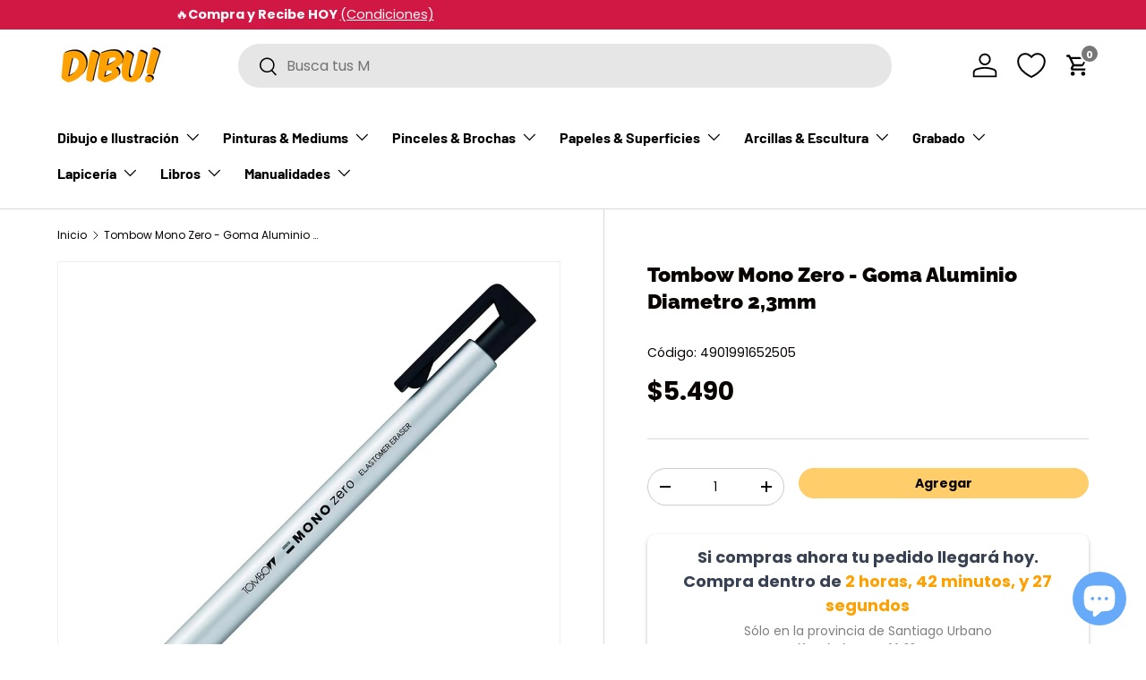

--- FILE ---
content_type: text/html; charset=utf-8
request_url: https://www.dibu.cl/products/tombow-mono-zero-goma-de-precision-aluminio-diametro-23mm
body_size: 40844
content:
<!doctype html>
<html class="no-js" lang="es" dir="ltr">
<head>

<meta name="facebook-domain-verification" content="1vjm3rptt3ch0co3b8nz58pe0gm2rz" />
  
  <!-- Google tag (gtag.js) -->
<script async src="https://www.googletagmanager.com/gtag/js?id=AW-796920073"></script>
<script>
  window.dataLayer = window.dataLayer || [];
  function gtag(){dataLayer.push(arguments);}
  gtag('js', new Date());

  gtag('config', 'AW-796920073');
</script><meta charset="utf-8">
<meta name="viewport" content="width=device-width,initial-scale=1">
<title>Goma de Precisión Tombow Mono Zero 2,3 mm - DibuChile &ndash; Dibu Chile</title><link rel="canonical" href="https://www.dibu.cl/products/tombow-mono-zero-goma-de-precision-aluminio-diametro-23mm"><link rel="icon" href="//www.dibu.cl/cdn/shop/files/favicon-dibu.png?crop=center&height=48&v=1698758915&width=48" type="image/png">
  <link rel="apple-touch-icon" href="//www.dibu.cl/cdn/shop/files/favicon-dibu.png?crop=center&height=180&v=1698758915&width=180"><meta name="description" content="Goma de Precisión Tombow Mono Zero, 2,3 mm de Diámetro, Cuerpo de Aluminio. Ideal para Borrar Detalles. Envíos a todo Chile."><meta property="og:site_name" content="Dibu Chile">
<meta property="og:url" content="https://www.dibu.cl/products/tombow-mono-zero-goma-de-precision-aluminio-diametro-23mm">
<meta property="og:title" content="Goma de Precisión Tombow Mono Zero 2,3 mm - DibuChile">
<meta property="og:type" content="product">
<meta property="og:description" content="Goma de Precisión Tombow Mono Zero, 2,3 mm de Diámetro, Cuerpo de Aluminio. Ideal para Borrar Detalles. Envíos a todo Chile."><meta property="og:image" content="http://www.dibu.cl/cdn/shop/files/tombow-mono-zero-goma-de-precision-aluminio-diametro-23mm.jpg?crop=center&height=1200&v=1754330873&width=1200">
  <meta property="og:image:secure_url" content="https://www.dibu.cl/cdn/shop/files/tombow-mono-zero-goma-de-precision-aluminio-diametro-23mm.jpg?crop=center&height=1200&v=1754330873&width=1200">
  <meta property="og:image:width" content="1500">
  <meta property="og:image:height" content="1500"><meta property="og:price:amount" content="5.490,00">
  <meta property="og:price:currency" content="CLP"><meta name="twitter:card" content="summary_large_image">
<meta name="twitter:title" content="Goma de Precisión Tombow Mono Zero 2,3 mm - DibuChile">
<meta name="twitter:description" content="Goma de Precisión Tombow Mono Zero, 2,3 mm de Diámetro, Cuerpo de Aluminio. Ideal para Borrar Detalles. Envíos a todo Chile.">
<style data-shopify>
@font-face {
  font-family: Poppins;
  font-weight: 400;
  font-style: normal;
  font-display: swap;
  src: url("//www.dibu.cl/cdn/fonts/poppins/poppins_n4.0ba78fa5af9b0e1a374041b3ceaadf0a43b41362.woff2") format("woff2"),
       url("//www.dibu.cl/cdn/fonts/poppins/poppins_n4.214741a72ff2596839fc9760ee7a770386cf16ca.woff") format("woff");
}
@font-face {
  font-family: Poppins;
  font-weight: 700;
  font-style: normal;
  font-display: swap;
  src: url("//www.dibu.cl/cdn/fonts/poppins/poppins_n7.56758dcf284489feb014a026f3727f2f20a54626.woff2") format("woff2"),
       url("//www.dibu.cl/cdn/fonts/poppins/poppins_n7.f34f55d9b3d3205d2cd6f64955ff4b36f0cfd8da.woff") format("woff");
}
@font-face {
  font-family: Poppins;
  font-weight: 400;
  font-style: italic;
  font-display: swap;
  src: url("//www.dibu.cl/cdn/fonts/poppins/poppins_i4.846ad1e22474f856bd6b81ba4585a60799a9f5d2.woff2") format("woff2"),
       url("//www.dibu.cl/cdn/fonts/poppins/poppins_i4.56b43284e8b52fc64c1fd271f289a39e8477e9ec.woff") format("woff");
}
@font-face {
  font-family: Poppins;
  font-weight: 700;
  font-style: italic;
  font-display: swap;
  src: url("//www.dibu.cl/cdn/fonts/poppins/poppins_i7.42fd71da11e9d101e1e6c7932199f925f9eea42d.woff2") format("woff2"),
       url("//www.dibu.cl/cdn/fonts/poppins/poppins_i7.ec8499dbd7616004e21155106d13837fff4cf556.woff") format("woff");
}
@font-face {
  font-family: Raleway;
  font-weight: 900;
  font-style: normal;
  font-display: swap;
  src: url("//www.dibu.cl/cdn/fonts/raleway/raleway_n9.259346ec38ffc48d01e8e17ed4cc049b1f170535.woff2") format("woff2"),
       url("//www.dibu.cl/cdn/fonts/raleway/raleway_n9.99d512687b4137f65e71bdf1ce52a546b399ea1a.woff") format("woff");
}
@font-face {
  font-family: Barlow;
  font-weight: 700;
  font-style: normal;
  font-display: swap;
  src: url("//www.dibu.cl/cdn/fonts/barlow/barlow_n7.691d1d11f150e857dcbc1c10ef03d825bc378d81.woff2") format("woff2"),
       url("//www.dibu.cl/cdn/fonts/barlow/barlow_n7.4fdbb1cb7da0e2c2f88492243ffa2b4f91924840.woff") format("woff");
}
:root {
      --bg-color: 255 255 255 / 1.0;
      --bg-color-og: 255 255 255 / 1.0;
      --heading-color: 9 3 2;
      --text-color: 9 3 2;
      --text-color-og: 9 3 2;
      --scrollbar-color: 9 3 2;
      --link-color: 239 160 1;
      --link-color-og: 239 160 1;
      --star-color: 103 170 249;--swatch-border-color-default: 206 205 204;
        --swatch-border-color-active: 132 129 129;
        --swatch-card-size: 24px;
        --swatch-variant-picker-size: 70px;--color-scheme-1-bg: 242 242 242 / 1.0;
      --color-scheme-1-grad: ;
      --color-scheme-1-heading: 9 3 2;
      --color-scheme-1-text: 9 3 2;
      --color-scheme-1-btn-bg: 255 205 106;
      --color-scheme-1-btn-text: 9 3 2;
      --color-scheme-1-btn-bg-hover: 221 181 102;--color-scheme-2-bg: 73 93 99 / 1.0;
      --color-scheme-2-grad: ;
      --color-scheme-2-heading: 255 255 255;
      --color-scheme-2-text: 255 255 255;
      --color-scheme-2-btn-bg: 255 205 106;
      --color-scheme-2-btn-text: 9 3 2;
      --color-scheme-2-btn-bg-hover: 221 181 102;--color-scheme-3-bg: 255 255 255 / 1.0;
      --color-scheme-3-grad: ;
      --color-scheme-3-heading: 9 3 2;
      --color-scheme-3-text: 9 3 2;
      --color-scheme-3-btn-bg: 255 205 106;
      --color-scheme-3-btn-text: 9 3 2;
      --color-scheme-3-btn-bg-hover: 221 181 102;

      --drawer-bg-color: 255 255 255 / 1.0;
      --drawer-text-color: 9 3 2;

      --panel-bg-color: 242 242 242 / 1.0;
      --panel-heading-color: 9 3 2;
      --panel-text-color: 9 3 2;

      --in-stock-text-color: 44 126 63;
      --low-stock-text-color: 210 134 26;
      --very-low-stock-text-color: 180 12 28;
      --no-stock-text-color: 119 119 119;
      --no-stock-backordered-text-color: 119 119 119;

      --error-bg-color: 252 237 238;
      --error-text-color: 180 12 28;
      --success-bg-color: 232 246 234;
      --success-text-color: 44 126 63;
      --info-bg-color: 228 237 250;
      --info-text-color: 26 102 210;

      --heading-font-family: Raleway, sans-serif;
      --heading-font-style: normal;
      --heading-font-weight: 900;
      --heading-scale-start: 4;

      --navigation-font-family: Barlow, sans-serif;
      --navigation-font-style: normal;
      --navigation-font-weight: 700;--heading-text-transform: none;
--subheading-text-transform: none;
      --body-font-family: Poppins, sans-serif;
      --body-font-style: normal;
      --body-font-weight: 400;
      --body-font-size: 16;

      --section-gap: 32;
      --heading-gap: calc(8 * var(--space-unit));--heading-gap: calc(6 * var(--space-unit));--grid-column-gap: 20px;--btn-bg-color: 255 205 106;
      --btn-bg-hover-color: 221 181 102;
      --btn-text-color: 9 3 2;
      --btn-bg-color-og: 255 205 106;
      --btn-text-color-og: 9 3 2;
      --btn-alt-bg-color: 255 205 106;
      --btn-alt-bg-alpha: 1.0;
      --btn-alt-text-color: 9 3 2;
      --btn-border-width: 1px;
      --btn-padding-y: 12px;

      
      --btn-border-radius: 27px;
      

      --btn-lg-border-radius: 50%;
      --btn-icon-border-radius: 50%;
      --input-with-btn-inner-radius: var(--btn-border-radius);

      --input-bg-color: 255 255 255 / 1.0;
      --input-text-color: 9 3 2;
      --input-border-width: 1px;
      --input-border-radius: 26px;
      --textarea-border-radius: 12px;
      --input-border-radius: 27px;
      --input-lg-border-radius: 33px;
      --input-bg-color-diff-3: #f7f7f7;
      --input-bg-color-diff-6: #f0f0f0;

      --modal-border-radius: 4px;
      --modal-overlay-color: 0 0 0;
      --modal-overlay-opacity: 0.4;
      --drawer-border-radius: 4px;
      --overlay-border-radius: 4px;--custom-label-bg-color: 35 2 46;
      --custom-label-text-color: 255 255 255;--sale-label-bg-color: 201 22 21;
      --sale-label-text-color: 255 255 255;--sold-out-label-bg-color: 73 93 99;
      --sold-out-label-text-color: 255 255 255;--preorder-label-bg-color: 103 170 249;
      --preorder-label-text-color: 255 255 255;

      --page-width: 1650px;
      --gutter-sm: 20px;
      --gutter-md: 32px;
      --gutter-lg: 64px;

      --payment-terms-bg-color: #ffffff;

      --coll-card-bg-color: #f7f7f7;
      --coll-card-border-color: rgba(0,0,0,0);
        
          --aos-animate-duration: 0.6s;
        

        
          --aos-min-width: 0;
        
      

      --reading-width: 48em;
    }

    @media (max-width: 769px) {
      :root {
        --reading-width: 36em;
      }
    }
  </style><link rel="stylesheet" href="//www.dibu.cl/cdn/shop/t/5/assets/main.css?v=183055023871693841261704900556">
  <script src="//www.dibu.cl/cdn/shop/t/5/assets/main.js?v=6682958494115610291701466815" defer="defer"></script><link rel="preload" href="//www.dibu.cl/cdn/fonts/poppins/poppins_n4.0ba78fa5af9b0e1a374041b3ceaadf0a43b41362.woff2" as="font" type="font/woff2" crossorigin fetchpriority="high"><link rel="preload" href="//www.dibu.cl/cdn/fonts/raleway/raleway_n9.259346ec38ffc48d01e8e17ed4cc049b1f170535.woff2" as="font" type="font/woff2" crossorigin fetchpriority="high"><link rel="stylesheet" href="//www.dibu.cl/cdn/shop/t/5/assets/swatches.css?v=43168066433955798811701466822" media="print" onload="this.media='all'">
    <noscript><link rel="stylesheet" href="//www.dibu.cl/cdn/shop/t/5/assets/swatches.css?v=43168066433955798811701466822"></noscript><script>window.performance && window.performance.mark && window.performance.mark('shopify.content_for_header.start');</script><meta name="google-site-verification" content="K8Ee9qEpbGmtWOunaT-GioxUFxyzf8v3k7Ggzr7neUQ">
<meta id="shopify-digital-wallet" name="shopify-digital-wallet" content="/58551861308/digital_wallets/dialog">
<link rel="alternate" type="application/json+oembed" href="https://www.dibu.cl/products/tombow-mono-zero-goma-de-precision-aluminio-diametro-23mm.oembed">
<script async="async" src="/checkouts/internal/preloads.js?locale=es-CL"></script>
<script id="shopify-features" type="application/json">{"accessToken":"5ce08cd92b1296872ab2cec370af1b58","betas":["rich-media-storefront-analytics"],"domain":"www.dibu.cl","predictiveSearch":true,"shopId":58551861308,"locale":"es"}</script>
<script>var Shopify = Shopify || {};
Shopify.shop = "dibu-cl.myshopify.com";
Shopify.locale = "es";
Shopify.currency = {"active":"CLP","rate":"1.0"};
Shopify.country = "CL";
Shopify.theme = {"name":"Dibu 2024 - Lobo Creaciones","id":127033376828,"schema_name":"Enterprise","schema_version":"1.3.1","theme_store_id":null,"role":"main"};
Shopify.theme.handle = "null";
Shopify.theme.style = {"id":null,"handle":null};
Shopify.cdnHost = "www.dibu.cl/cdn";
Shopify.routes = Shopify.routes || {};
Shopify.routes.root = "/";</script>
<script type="module">!function(o){(o.Shopify=o.Shopify||{}).modules=!0}(window);</script>
<script>!function(o){function n(){var o=[];function n(){o.push(Array.prototype.slice.apply(arguments))}return n.q=o,n}var t=o.Shopify=o.Shopify||{};t.loadFeatures=n(),t.autoloadFeatures=n()}(window);</script>
<script id="shop-js-analytics" type="application/json">{"pageType":"product"}</script>
<script defer="defer" async type="module" src="//www.dibu.cl/cdn/shopifycloud/shop-js/modules/v2/client.init-shop-cart-sync_BFpxDrjM.es.esm.js"></script>
<script defer="defer" async type="module" src="//www.dibu.cl/cdn/shopifycloud/shop-js/modules/v2/chunk.common_CnP21gUX.esm.js"></script>
<script defer="defer" async type="module" src="//www.dibu.cl/cdn/shopifycloud/shop-js/modules/v2/chunk.modal_D61HrJrg.esm.js"></script>
<script type="module">
  await import("//www.dibu.cl/cdn/shopifycloud/shop-js/modules/v2/client.init-shop-cart-sync_BFpxDrjM.es.esm.js");
await import("//www.dibu.cl/cdn/shopifycloud/shop-js/modules/v2/chunk.common_CnP21gUX.esm.js");
await import("//www.dibu.cl/cdn/shopifycloud/shop-js/modules/v2/chunk.modal_D61HrJrg.esm.js");

  window.Shopify.SignInWithShop?.initShopCartSync?.({"fedCMEnabled":true,"windoidEnabled":true});

</script>
<script>(function() {
  var isLoaded = false;
  function asyncLoad() {
    if (isLoaded) return;
    isLoaded = true;
    var urls = ["https:\/\/loox.io\/widget\/9gWheVACK9\/loox.1702072842407.js?shop=dibu-cl.myshopify.com","https:\/\/d1639lhkj5l89m.cloudfront.net\/js\/storefront\/uppromote.js?shop=dibu-cl.myshopify.com","https:\/\/tools.luckyorange.com\/core\/lo.js?site-id=8f80dc89\u0026shop=dibu-cl.myshopify.com","https:\/\/geostock.nyc3.digitaloceanspaces.com\/js\/inventoryLocation.js?shop=dibu-cl.myshopify.com","https:\/\/inventory-info.nyc3.cdn.digitaloceanspaces.com\/js\/inventoryLocation.js?shop=dibu-cl.myshopify.com"];
    for (var i = 0; i < urls.length; i++) {
      var s = document.createElement('script');
      s.type = 'text/javascript';
      s.async = true;
      s.src = urls[i];
      var x = document.getElementsByTagName('script')[0];
      x.parentNode.insertBefore(s, x);
    }
  };
  if(window.attachEvent) {
    window.attachEvent('onload', asyncLoad);
  } else {
    window.addEventListener('load', asyncLoad, false);
  }
})();</script>
<script id="__st">var __st={"a":58551861308,"offset":-10800,"reqid":"3e8faca3-34c3-4e9a-b5c7-637a899e5830-1769761043","pageurl":"www.dibu.cl\/products\/tombow-mono-zero-goma-de-precision-aluminio-diametro-23mm","u":"40ee6684974c","p":"product","rtyp":"product","rid":7217253908540};</script>
<script>window.ShopifyPaypalV4VisibilityTracking = true;</script>
<script id="captcha-bootstrap">!function(){'use strict';const t='contact',e='account',n='new_comment',o=[[t,t],['blogs',n],['comments',n],[t,'customer']],c=[[e,'customer_login'],[e,'guest_login'],[e,'recover_customer_password'],[e,'create_customer']],r=t=>t.map((([t,e])=>`form[action*='/${t}']:not([data-nocaptcha='true']) input[name='form_type'][value='${e}']`)).join(','),a=t=>()=>t?[...document.querySelectorAll(t)].map((t=>t.form)):[];function s(){const t=[...o],e=r(t);return a(e)}const i='password',u='form_key',d=['recaptcha-v3-token','g-recaptcha-response','h-captcha-response',i],f=()=>{try{return window.sessionStorage}catch{return}},m='__shopify_v',_=t=>t.elements[u];function p(t,e,n=!1){try{const o=window.sessionStorage,c=JSON.parse(o.getItem(e)),{data:r}=function(t){const{data:e,action:n}=t;return t[m]||n?{data:e,action:n}:{data:t,action:n}}(c);for(const[e,n]of Object.entries(r))t.elements[e]&&(t.elements[e].value=n);n&&o.removeItem(e)}catch(o){console.error('form repopulation failed',{error:o})}}const l='form_type',E='cptcha';function T(t){t.dataset[E]=!0}const w=window,h=w.document,L='Shopify',v='ce_forms',y='captcha';let A=!1;((t,e)=>{const n=(g='f06e6c50-85a8-45c8-87d0-21a2b65856fe',I='https://cdn.shopify.com/shopifycloud/storefront-forms-hcaptcha/ce_storefront_forms_captcha_hcaptcha.v1.5.2.iife.js',D={infoText:'Protegido por hCaptcha',privacyText:'Privacidad',termsText:'Términos'},(t,e,n)=>{const o=w[L][v],c=o.bindForm;if(c)return c(t,g,e,D).then(n);var r;o.q.push([[t,g,e,D],n]),r=I,A||(h.body.append(Object.assign(h.createElement('script'),{id:'captcha-provider',async:!0,src:r})),A=!0)});var g,I,D;w[L]=w[L]||{},w[L][v]=w[L][v]||{},w[L][v].q=[],w[L][y]=w[L][y]||{},w[L][y].protect=function(t,e){n(t,void 0,e),T(t)},Object.freeze(w[L][y]),function(t,e,n,w,h,L){const[v,y,A,g]=function(t,e,n){const i=e?o:[],u=t?c:[],d=[...i,...u],f=r(d),m=r(i),_=r(d.filter((([t,e])=>n.includes(e))));return[a(f),a(m),a(_),s()]}(w,h,L),I=t=>{const e=t.target;return e instanceof HTMLFormElement?e:e&&e.form},D=t=>v().includes(t);t.addEventListener('submit',(t=>{const e=I(t);if(!e)return;const n=D(e)&&!e.dataset.hcaptchaBound&&!e.dataset.recaptchaBound,o=_(e),c=g().includes(e)&&(!o||!o.value);(n||c)&&t.preventDefault(),c&&!n&&(function(t){try{if(!f())return;!function(t){const e=f();if(!e)return;const n=_(t);if(!n)return;const o=n.value;o&&e.removeItem(o)}(t);const e=Array.from(Array(32),(()=>Math.random().toString(36)[2])).join('');!function(t,e){_(t)||t.append(Object.assign(document.createElement('input'),{type:'hidden',name:u})),t.elements[u].value=e}(t,e),function(t,e){const n=f();if(!n)return;const o=[...t.querySelectorAll(`input[type='${i}']`)].map((({name:t})=>t)),c=[...d,...o],r={};for(const[a,s]of new FormData(t).entries())c.includes(a)||(r[a]=s);n.setItem(e,JSON.stringify({[m]:1,action:t.action,data:r}))}(t,e)}catch(e){console.error('failed to persist form',e)}}(e),e.submit())}));const S=(t,e)=>{t&&!t.dataset[E]&&(n(t,e.some((e=>e===t))),T(t))};for(const o of['focusin','change'])t.addEventListener(o,(t=>{const e=I(t);D(e)&&S(e,y())}));const B=e.get('form_key'),M=e.get(l),P=B&&M;t.addEventListener('DOMContentLoaded',(()=>{const t=y();if(P)for(const e of t)e.elements[l].value===M&&p(e,B);[...new Set([...A(),...v().filter((t=>'true'===t.dataset.shopifyCaptcha))])].forEach((e=>S(e,t)))}))}(h,new URLSearchParams(w.location.search),n,t,e,['guest_login'])})(!0,!0)}();</script>
<script integrity="sha256-4kQ18oKyAcykRKYeNunJcIwy7WH5gtpwJnB7kiuLZ1E=" data-source-attribution="shopify.loadfeatures" defer="defer" src="//www.dibu.cl/cdn/shopifycloud/storefront/assets/storefront/load_feature-a0a9edcb.js" crossorigin="anonymous"></script>
<script data-source-attribution="shopify.dynamic_checkout.dynamic.init">var Shopify=Shopify||{};Shopify.PaymentButton=Shopify.PaymentButton||{isStorefrontPortableWallets:!0,init:function(){window.Shopify.PaymentButton.init=function(){};var t=document.createElement("script");t.src="https://www.dibu.cl/cdn/shopifycloud/portable-wallets/latest/portable-wallets.es.js",t.type="module",document.head.appendChild(t)}};
</script>
<script data-source-attribution="shopify.dynamic_checkout.buyer_consent">
  function portableWalletsHideBuyerConsent(e){var t=document.getElementById("shopify-buyer-consent"),n=document.getElementById("shopify-subscription-policy-button");t&&n&&(t.classList.add("hidden"),t.setAttribute("aria-hidden","true"),n.removeEventListener("click",e))}function portableWalletsShowBuyerConsent(e){var t=document.getElementById("shopify-buyer-consent"),n=document.getElementById("shopify-subscription-policy-button");t&&n&&(t.classList.remove("hidden"),t.removeAttribute("aria-hidden"),n.addEventListener("click",e))}window.Shopify?.PaymentButton&&(window.Shopify.PaymentButton.hideBuyerConsent=portableWalletsHideBuyerConsent,window.Shopify.PaymentButton.showBuyerConsent=portableWalletsShowBuyerConsent);
</script>
<script data-source-attribution="shopify.dynamic_checkout.cart.bootstrap">document.addEventListener("DOMContentLoaded",(function(){function t(){return document.querySelector("shopify-accelerated-checkout-cart, shopify-accelerated-checkout")}if(t())Shopify.PaymentButton.init();else{new MutationObserver((function(e,n){t()&&(Shopify.PaymentButton.init(),n.disconnect())})).observe(document.body,{childList:!0,subtree:!0})}}));
</script>
<script id="sections-script" data-sections="header,footer" defer="defer" src="//www.dibu.cl/cdn/shop/t/5/compiled_assets/scripts.js?v=10066"></script>
<script>window.performance && window.performance.mark && window.performance.mark('shopify.content_for_header.end');</script>
<script src="//www.dibu.cl/cdn/shop/t/5/assets/blur-messages.js?v=98620774460636405321701466816" defer="defer"></script>
    <script src="//www.dibu.cl/cdn/shop/t/5/assets/animate-on-scroll.js?v=15249566486942820451701466816" defer="defer"></script>
    <link rel="stylesheet" href="//www.dibu.cl/cdn/shop/t/5/assets/animate-on-scroll.css?v=116194678796051782541701466815">
  

  <script>document.documentElement.className = document.documentElement.className.replace('no-js', 'js');</script><!-- CC Custom Head Start --><!-- CC Custom Head End --><!-- BEGIN app block: shopify://apps/frequently-bought/blocks/app-embed-block/b1a8cbea-c844-4842-9529-7c62dbab1b1f --><script>
    window.codeblackbelt = window.codeblackbelt || {};
    window.codeblackbelt.shop = window.codeblackbelt.shop || 'dibu-cl.myshopify.com';
    
        window.codeblackbelt.productId = 7217253908540;</script><script src="//cdn.codeblackbelt.com/widgets/frequently-bought-together/main.min.js?version=2026013005-0300" async></script>
 <!-- END app block --><!-- BEGIN app block: shopify://apps/multi-location-inv/blocks/app-embed/982328e1-99f7-4a7e-8266-6aed71bf0021 -->


  
    <script src="https://cdn.shopify.com/extensions/019c0658-3466-7dd8-926b-aefbf0ba21b8/inventory-info-theme-exrtensions-182/assets/common.bundle.js"></script>
  

<style>
  .iia-icon svg{height:18px;width:18px}.iia-disabled-button{pointer-events:none}.iia-hidden {display: none;}
</style>
<script>
      window.inventoryInfo = window.inventoryInfo || {};
      window.inventoryInfo.shop = window.inventoryInfo.shop || {};
      window.inventoryInfo.shop.shopifyDomain = 'dibu-cl.myshopify.com';
      window.inventoryInfo.shop.locale = 'es';
      window.inventoryInfo.pageType = 'product';
      
        window.inventoryInfo.settings = {"onBoarding":{"theme":{"themeSelectionStep":{"complete":true,"data":{"themeId":"127033376828"}},"appEmbedStep":{"skipped":true},"productPageStep":{"skipped":true}}},"uiEnabled":true,"header":"Stock por Tiendas","description":"* stock actualizado cada 30 minutos.","hideLocationDetails":true,"drawer":false,"threshold":true,"stockMessageRules":[{"operator":"<=","qty":1,"msg":"{{location-name}} - {{threshold-message}}","threshold":"Sin Stock","titleMsg":"<span class='iiaLocation' style='font-weight: normal; color: #000000'>Seaside Market</span> - <span class='iiaStockThreshold' >Sin Stock</span>"},{"operator":"<=","qty":3,"msg":"{{location-name}} - {{threshold-message}}","threshold":"Bajo stock","titleMsg":"<span class='iiaLocation' style='font-weight: normal; color: #000000'>Highland Grocery</span> - <span class='iiaStockThreshold' >Bajo stock</span>"},{"operator":">=","qty":4,"msg":"{{location-name}} - {{threshold-message}}","threshold":"Disponible","titleMsg":"<span class='iiaLocation' style='font-weight: normal; color: #000000'>City Centre Plaza</span> - <span class='iiaStockThreshold' >Disponible</span>"}]};
        
          window.inventoryInfo.locationSettings = {"details":[{"id":64548470844,"isPrimary":false}]};
        
      
      
</script>


  
 

 


  <script> 
      window.inventoryInfo = window.inventoryInfo || {};
      window.inventoryInfo.product = window.inventoryInfo.product || {}
      window.inventoryInfo.product.title = "Tombow Mono Zero - Goma Aluminio Diametro 2,3mm";
      window.inventoryInfo.product.handle = "tombow-mono-zero-goma-de-precision-aluminio-diametro-23mm";
      window.inventoryInfo.product.id = 7217253908540;
      window.inventoryInfo.product.selectedVairant = 40863497322556;
      window.inventoryInfo.product.defaultVariantOnly = true
      window.inventoryInfo.markets = window.inventoryInfo.markets || {};
      window.inventoryInfo.markets.isoCode = 'CL';
      window.inventoryInfo.product.variants = window.inventoryInfo.product.variants || []; 
      
          window.inventoryInfo.product.variants.push({id:40863497322556, 
                                                      title:"Default Title", 
                                                      available:true,
                                                      incoming: false,
                                                      incomingDate: null
                                                     });
      
       
    </script>

    


 
 
    
      <script src="https://cdn.shopify.com/extensions/019c0658-3466-7dd8-926b-aefbf0ba21b8/inventory-info-theme-exrtensions-182/assets/main.bundle.js"></script>
    

<!-- END app block --><script src="https://cdn.shopify.com/extensions/019bff66-d091-75d0-b519-d18bf9d9d9bc/affiliatery-66/assets/affiliatery-embed.js" type="text/javascript" defer="defer"></script>
<script src="https://cdn.shopify.com/extensions/e8878072-2f6b-4e89-8082-94b04320908d/inbox-1254/assets/inbox-chat-loader.js" type="text/javascript" defer="defer"></script>
<script src="https://cdn.shopify.com/extensions/019bff7b-3245-7add-8604-cd05c06314d2/cartbite-77/assets/cartbite-embed.js" type="text/javascript" defer="defer"></script>
<link href="https://cdn.shopify.com/extensions/019be7a1-4e55-70a8-959d-ea5101b70f67/swish-wishlist-king-219/assets/component-wishlist-button-block.css" rel="stylesheet" type="text/css" media="all">
<link href="https://monorail-edge.shopifysvc.com" rel="dns-prefetch">
<script>(function(){if ("sendBeacon" in navigator && "performance" in window) {try {var session_token_from_headers = performance.getEntriesByType('navigation')[0].serverTiming.find(x => x.name == '_s').description;} catch {var session_token_from_headers = undefined;}var session_cookie_matches = document.cookie.match(/_shopify_s=([^;]*)/);var session_token_from_cookie = session_cookie_matches && session_cookie_matches.length === 2 ? session_cookie_matches[1] : "";var session_token = session_token_from_headers || session_token_from_cookie || "";function handle_abandonment_event(e) {var entries = performance.getEntries().filter(function(entry) {return /monorail-edge.shopifysvc.com/.test(entry.name);});if (!window.abandonment_tracked && entries.length === 0) {window.abandonment_tracked = true;var currentMs = Date.now();var navigation_start = performance.timing.navigationStart;var payload = {shop_id: 58551861308,url: window.location.href,navigation_start,duration: currentMs - navigation_start,session_token,page_type: "product"};window.navigator.sendBeacon("https://monorail-edge.shopifysvc.com/v1/produce", JSON.stringify({schema_id: "online_store_buyer_site_abandonment/1.1",payload: payload,metadata: {event_created_at_ms: currentMs,event_sent_at_ms: currentMs}}));}}window.addEventListener('pagehide', handle_abandonment_event);}}());</script>
<script id="web-pixels-manager-setup">(function e(e,d,r,n,o){if(void 0===o&&(o={}),!Boolean(null===(a=null===(i=window.Shopify)||void 0===i?void 0:i.analytics)||void 0===a?void 0:a.replayQueue)){var i,a;window.Shopify=window.Shopify||{};var t=window.Shopify;t.analytics=t.analytics||{};var s=t.analytics;s.replayQueue=[],s.publish=function(e,d,r){return s.replayQueue.push([e,d,r]),!0};try{self.performance.mark("wpm:start")}catch(e){}var l=function(){var e={modern:/Edge?\/(1{2}[4-9]|1[2-9]\d|[2-9]\d{2}|\d{4,})\.\d+(\.\d+|)|Firefox\/(1{2}[4-9]|1[2-9]\d|[2-9]\d{2}|\d{4,})\.\d+(\.\d+|)|Chrom(ium|e)\/(9{2}|\d{3,})\.\d+(\.\d+|)|(Maci|X1{2}).+ Version\/(15\.\d+|(1[6-9]|[2-9]\d|\d{3,})\.\d+)([,.]\d+|)( \(\w+\)|)( Mobile\/\w+|) Safari\/|Chrome.+OPR\/(9{2}|\d{3,})\.\d+\.\d+|(CPU[ +]OS|iPhone[ +]OS|CPU[ +]iPhone|CPU IPhone OS|CPU iPad OS)[ +]+(15[._]\d+|(1[6-9]|[2-9]\d|\d{3,})[._]\d+)([._]\d+|)|Android:?[ /-](13[3-9]|1[4-9]\d|[2-9]\d{2}|\d{4,})(\.\d+|)(\.\d+|)|Android.+Firefox\/(13[5-9]|1[4-9]\d|[2-9]\d{2}|\d{4,})\.\d+(\.\d+|)|Android.+Chrom(ium|e)\/(13[3-9]|1[4-9]\d|[2-9]\d{2}|\d{4,})\.\d+(\.\d+|)|SamsungBrowser\/([2-9]\d|\d{3,})\.\d+/,legacy:/Edge?\/(1[6-9]|[2-9]\d|\d{3,})\.\d+(\.\d+|)|Firefox\/(5[4-9]|[6-9]\d|\d{3,})\.\d+(\.\d+|)|Chrom(ium|e)\/(5[1-9]|[6-9]\d|\d{3,})\.\d+(\.\d+|)([\d.]+$|.*Safari\/(?![\d.]+ Edge\/[\d.]+$))|(Maci|X1{2}).+ Version\/(10\.\d+|(1[1-9]|[2-9]\d|\d{3,})\.\d+)([,.]\d+|)( \(\w+\)|)( Mobile\/\w+|) Safari\/|Chrome.+OPR\/(3[89]|[4-9]\d|\d{3,})\.\d+\.\d+|(CPU[ +]OS|iPhone[ +]OS|CPU[ +]iPhone|CPU IPhone OS|CPU iPad OS)[ +]+(10[._]\d+|(1[1-9]|[2-9]\d|\d{3,})[._]\d+)([._]\d+|)|Android:?[ /-](13[3-9]|1[4-9]\d|[2-9]\d{2}|\d{4,})(\.\d+|)(\.\d+|)|Mobile Safari.+OPR\/([89]\d|\d{3,})\.\d+\.\d+|Android.+Firefox\/(13[5-9]|1[4-9]\d|[2-9]\d{2}|\d{4,})\.\d+(\.\d+|)|Android.+Chrom(ium|e)\/(13[3-9]|1[4-9]\d|[2-9]\d{2}|\d{4,})\.\d+(\.\d+|)|Android.+(UC? ?Browser|UCWEB|U3)[ /]?(15\.([5-9]|\d{2,})|(1[6-9]|[2-9]\d|\d{3,})\.\d+)\.\d+|SamsungBrowser\/(5\.\d+|([6-9]|\d{2,})\.\d+)|Android.+MQ{2}Browser\/(14(\.(9|\d{2,})|)|(1[5-9]|[2-9]\d|\d{3,})(\.\d+|))(\.\d+|)|K[Aa][Ii]OS\/(3\.\d+|([4-9]|\d{2,})\.\d+)(\.\d+|)/},d=e.modern,r=e.legacy,n=navigator.userAgent;return n.match(d)?"modern":n.match(r)?"legacy":"unknown"}(),u="modern"===l?"modern":"legacy",c=(null!=n?n:{modern:"",legacy:""})[u],f=function(e){return[e.baseUrl,"/wpm","/b",e.hashVersion,"modern"===e.buildTarget?"m":"l",".js"].join("")}({baseUrl:d,hashVersion:r,buildTarget:u}),m=function(e){var d=e.version,r=e.bundleTarget,n=e.surface,o=e.pageUrl,i=e.monorailEndpoint;return{emit:function(e){var a=e.status,t=e.errorMsg,s=(new Date).getTime(),l=JSON.stringify({metadata:{event_sent_at_ms:s},events:[{schema_id:"web_pixels_manager_load/3.1",payload:{version:d,bundle_target:r,page_url:o,status:a,surface:n,error_msg:t},metadata:{event_created_at_ms:s}}]});if(!i)return console&&console.warn&&console.warn("[Web Pixels Manager] No Monorail endpoint provided, skipping logging."),!1;try{return self.navigator.sendBeacon.bind(self.navigator)(i,l)}catch(e){}var u=new XMLHttpRequest;try{return u.open("POST",i,!0),u.setRequestHeader("Content-Type","text/plain"),u.send(l),!0}catch(e){return console&&console.warn&&console.warn("[Web Pixels Manager] Got an unhandled error while logging to Monorail."),!1}}}}({version:r,bundleTarget:l,surface:e.surface,pageUrl:self.location.href,monorailEndpoint:e.monorailEndpoint});try{o.browserTarget=l,function(e){var d=e.src,r=e.async,n=void 0===r||r,o=e.onload,i=e.onerror,a=e.sri,t=e.scriptDataAttributes,s=void 0===t?{}:t,l=document.createElement("script"),u=document.querySelector("head"),c=document.querySelector("body");if(l.async=n,l.src=d,a&&(l.integrity=a,l.crossOrigin="anonymous"),s)for(var f in s)if(Object.prototype.hasOwnProperty.call(s,f))try{l.dataset[f]=s[f]}catch(e){}if(o&&l.addEventListener("load",o),i&&l.addEventListener("error",i),u)u.appendChild(l);else{if(!c)throw new Error("Did not find a head or body element to append the script");c.appendChild(l)}}({src:f,async:!0,onload:function(){if(!function(){var e,d;return Boolean(null===(d=null===(e=window.Shopify)||void 0===e?void 0:e.analytics)||void 0===d?void 0:d.initialized)}()){var d=window.webPixelsManager.init(e)||void 0;if(d){var r=window.Shopify.analytics;r.replayQueue.forEach((function(e){var r=e[0],n=e[1],o=e[2];d.publishCustomEvent(r,n,o)})),r.replayQueue=[],r.publish=d.publishCustomEvent,r.visitor=d.visitor,r.initialized=!0}}},onerror:function(){return m.emit({status:"failed",errorMsg:"".concat(f," has failed to load")})},sri:function(e){var d=/^sha384-[A-Za-z0-9+/=]+$/;return"string"==typeof e&&d.test(e)}(c)?c:"",scriptDataAttributes:o}),m.emit({status:"loading"})}catch(e){m.emit({status:"failed",errorMsg:(null==e?void 0:e.message)||"Unknown error"})}}})({shopId: 58551861308,storefrontBaseUrl: "https://www.dibu.cl",extensionsBaseUrl: "https://extensions.shopifycdn.com/cdn/shopifycloud/web-pixels-manager",monorailEndpoint: "https://monorail-edge.shopifysvc.com/unstable/produce_batch",surface: "storefront-renderer",enabledBetaFlags: ["2dca8a86"],webPixelsConfigList: [{"id":"1024819260","configuration":"{\"shopId\":\"130961\",\"env\":\"production\",\"metaData\":\"[]\"}","eventPayloadVersion":"v1","runtimeContext":"STRICT","scriptVersion":"c5d4d7bbb4a4a4292a8a7b5334af7e3d","type":"APP","apiClientId":2773553,"privacyPurposes":[],"dataSharingAdjustments":{"protectedCustomerApprovalScopes":["read_customer_address","read_customer_email","read_customer_name","read_customer_personal_data","read_customer_phone"]}},{"id":"466092092","configuration":"{\"accountID\":\"58551861308\"}","eventPayloadVersion":"v1","runtimeContext":"STRICT","scriptVersion":"3c72ff377e9d92ad2f15992c3c493e7f","type":"APP","apiClientId":5263155,"privacyPurposes":[],"dataSharingAdjustments":{"protectedCustomerApprovalScopes":["read_customer_address","read_customer_email","read_customer_name","read_customer_personal_data","read_customer_phone"]}},{"id":"389152828","configuration":"{\"config\":\"{\\\"pixel_id\\\":\\\"G-N1LX815T6F\\\",\\\"target_country\\\":\\\"CL\\\",\\\"gtag_events\\\":[{\\\"type\\\":\\\"search\\\",\\\"action_label\\\":[\\\"G-N1LX815T6F\\\",\\\"AW-796920073\\\/y0B0CIiguYcZEImSgPwC\\\"]},{\\\"type\\\":\\\"begin_checkout\\\",\\\"action_label\\\":[\\\"G-N1LX815T6F\\\",\\\"AW-796920073\\\/5s_sCI6guYcZEImSgPwC\\\"]},{\\\"type\\\":\\\"view_item\\\",\\\"action_label\\\":[\\\"G-N1LX815T6F\\\",\\\"AW-796920073\\\/QipzCImeuYcZEImSgPwC\\\",\\\"MC-ZXG28F3ZJC\\\"]},{\\\"type\\\":\\\"purchase\\\",\\\"action_label\\\":[\\\"G-N1LX815T6F\\\",\\\"AW-796920073\\\/40kECIOeuYcZEImSgPwC\\\",\\\"MC-ZXG28F3ZJC\\\"]},{\\\"type\\\":\\\"page_view\\\",\\\"action_label\\\":[\\\"G-N1LX815T6F\\\",\\\"AW-796920073\\\/r0O_CIaeuYcZEImSgPwC\\\",\\\"MC-ZXG28F3ZJC\\\"]},{\\\"type\\\":\\\"add_payment_info\\\",\\\"action_label\\\":[\\\"G-N1LX815T6F\\\",\\\"AW-796920073\\\/wJPCCJGguYcZEImSgPwC\\\"]},{\\\"type\\\":\\\"add_to_cart\\\",\\\"action_label\\\":[\\\"G-N1LX815T6F\\\",\\\"AW-796920073\\\/3PFDCIuguYcZEImSgPwC\\\"]}],\\\"enable_monitoring_mode\\\":false}\"}","eventPayloadVersion":"v1","runtimeContext":"OPEN","scriptVersion":"b2a88bafab3e21179ed38636efcd8a93","type":"APP","apiClientId":1780363,"privacyPurposes":[],"dataSharingAdjustments":{"protectedCustomerApprovalScopes":["read_customer_address","read_customer_email","read_customer_name","read_customer_personal_data","read_customer_phone"]}},{"id":"365330492","configuration":"{\"accountID\":\"58551861308\"}","eventPayloadVersion":"v1","runtimeContext":"STRICT","scriptVersion":"19f3dd9843a7c108f5b7db6625568262","type":"APP","apiClientId":4646003,"privacyPurposes":[],"dataSharingAdjustments":{"protectedCustomerApprovalScopes":["read_customer_email","read_customer_name","read_customer_personal_data","read_customer_phone"]}},{"id":"315523132","configuration":"{\"pixelCode\":\"CME1L0RC77UCRGJEOQMG\"}","eventPayloadVersion":"v1","runtimeContext":"STRICT","scriptVersion":"22e92c2ad45662f435e4801458fb78cc","type":"APP","apiClientId":4383523,"privacyPurposes":["ANALYTICS","MARKETING","SALE_OF_DATA"],"dataSharingAdjustments":{"protectedCustomerApprovalScopes":["read_customer_address","read_customer_email","read_customer_name","read_customer_personal_data","read_customer_phone"]}},{"id":"188481596","configuration":"{\"siteId\":\"8f80dc89\",\"environment\":\"production\",\"isPlusUser\":\"false\"}","eventPayloadVersion":"v1","runtimeContext":"STRICT","scriptVersion":"d38a2000dcd0eb072d7eed6a88122b6b","type":"APP","apiClientId":187969,"privacyPurposes":["ANALYTICS","MARKETING"],"capabilities":["advanced_dom_events"],"dataSharingAdjustments":{"protectedCustomerApprovalScopes":[]}},{"id":"153387068","configuration":"{\"pixel_id\":\"756925059627972\",\"pixel_type\":\"facebook_pixel\",\"metaapp_system_user_token\":\"-\"}","eventPayloadVersion":"v1","runtimeContext":"OPEN","scriptVersion":"ca16bc87fe92b6042fbaa3acc2fbdaa6","type":"APP","apiClientId":2329312,"privacyPurposes":["ANALYTICS","MARKETING","SALE_OF_DATA"],"dataSharingAdjustments":{"protectedCustomerApprovalScopes":["read_customer_address","read_customer_email","read_customer_name","read_customer_personal_data","read_customer_phone"]}},{"id":"shopify-app-pixel","configuration":"{}","eventPayloadVersion":"v1","runtimeContext":"STRICT","scriptVersion":"0450","apiClientId":"shopify-pixel","type":"APP","privacyPurposes":["ANALYTICS","MARKETING"]},{"id":"shopify-custom-pixel","eventPayloadVersion":"v1","runtimeContext":"LAX","scriptVersion":"0450","apiClientId":"shopify-pixel","type":"CUSTOM","privacyPurposes":["ANALYTICS","MARKETING"]}],isMerchantRequest: false,initData: {"shop":{"name":"Dibu Chile","paymentSettings":{"currencyCode":"CLP"},"myshopifyDomain":"dibu-cl.myshopify.com","countryCode":"CL","storefrontUrl":"https:\/\/www.dibu.cl"},"customer":null,"cart":null,"checkout":null,"productVariants":[{"price":{"amount":5490.0,"currencyCode":"CLP"},"product":{"title":"Tombow Mono Zero - Goma Aluminio Diametro 2,3mm","vendor":"Tombow","id":"7217253908540","untranslatedTitle":"Tombow Mono Zero - Goma Aluminio Diametro 2,3mm","url":"\/products\/tombow-mono-zero-goma-de-precision-aluminio-diametro-23mm","type":"Goma"},"id":"40863497322556","image":{"src":"\/\/www.dibu.cl\/cdn\/shop\/files\/tombow-mono-zero-goma-de-precision-aluminio-diametro-23mm.jpg?v=1754330873"},"sku":"1548198461441","title":"Default Title","untranslatedTitle":"Default Title"}],"purchasingCompany":null},},"https://www.dibu.cl/cdn","1d2a099fw23dfb22ep557258f5m7a2edbae",{"modern":"","legacy":""},{"shopId":"58551861308","storefrontBaseUrl":"https:\/\/www.dibu.cl","extensionBaseUrl":"https:\/\/extensions.shopifycdn.com\/cdn\/shopifycloud\/web-pixels-manager","surface":"storefront-renderer","enabledBetaFlags":"[\"2dca8a86\"]","isMerchantRequest":"false","hashVersion":"1d2a099fw23dfb22ep557258f5m7a2edbae","publish":"custom","events":"[[\"page_viewed\",{}],[\"product_viewed\",{\"productVariant\":{\"price\":{\"amount\":5490.0,\"currencyCode\":\"CLP\"},\"product\":{\"title\":\"Tombow Mono Zero - Goma Aluminio Diametro 2,3mm\",\"vendor\":\"Tombow\",\"id\":\"7217253908540\",\"untranslatedTitle\":\"Tombow Mono Zero - Goma Aluminio Diametro 2,3mm\",\"url\":\"\/products\/tombow-mono-zero-goma-de-precision-aluminio-diametro-23mm\",\"type\":\"Goma\"},\"id\":\"40863497322556\",\"image\":{\"src\":\"\/\/www.dibu.cl\/cdn\/shop\/files\/tombow-mono-zero-goma-de-precision-aluminio-diametro-23mm.jpg?v=1754330873\"},\"sku\":\"1548198461441\",\"title\":\"Default Title\",\"untranslatedTitle\":\"Default Title\"}}]]"});</script><script>
  window.ShopifyAnalytics = window.ShopifyAnalytics || {};
  window.ShopifyAnalytics.meta = window.ShopifyAnalytics.meta || {};
  window.ShopifyAnalytics.meta.currency = 'CLP';
  var meta = {"product":{"id":7217253908540,"gid":"gid:\/\/shopify\/Product\/7217253908540","vendor":"Tombow","type":"Goma","handle":"tombow-mono-zero-goma-de-precision-aluminio-diametro-23mm","variants":[{"id":40863497322556,"price":549000,"name":"Tombow Mono Zero - Goma Aluminio Diametro 2,3mm","public_title":null,"sku":"1548198461441"}],"remote":false},"page":{"pageType":"product","resourceType":"product","resourceId":7217253908540,"requestId":"3e8faca3-34c3-4e9a-b5c7-637a899e5830-1769761043"}};
  for (var attr in meta) {
    window.ShopifyAnalytics.meta[attr] = meta[attr];
  }
</script>
<script class="analytics">
  (function () {
    var customDocumentWrite = function(content) {
      var jquery = null;

      if (window.jQuery) {
        jquery = window.jQuery;
      } else if (window.Checkout && window.Checkout.$) {
        jquery = window.Checkout.$;
      }

      if (jquery) {
        jquery('body').append(content);
      }
    };

    var hasLoggedConversion = function(token) {
      if (token) {
        return document.cookie.indexOf('loggedConversion=' + token) !== -1;
      }
      return false;
    }

    var setCookieIfConversion = function(token) {
      if (token) {
        var twoMonthsFromNow = new Date(Date.now());
        twoMonthsFromNow.setMonth(twoMonthsFromNow.getMonth() + 2);

        document.cookie = 'loggedConversion=' + token + '; expires=' + twoMonthsFromNow;
      }
    }

    var trekkie = window.ShopifyAnalytics.lib = window.trekkie = window.trekkie || [];
    if (trekkie.integrations) {
      return;
    }
    trekkie.methods = [
      'identify',
      'page',
      'ready',
      'track',
      'trackForm',
      'trackLink'
    ];
    trekkie.factory = function(method) {
      return function() {
        var args = Array.prototype.slice.call(arguments);
        args.unshift(method);
        trekkie.push(args);
        return trekkie;
      };
    };
    for (var i = 0; i < trekkie.methods.length; i++) {
      var key = trekkie.methods[i];
      trekkie[key] = trekkie.factory(key);
    }
    trekkie.load = function(config) {
      trekkie.config = config || {};
      trekkie.config.initialDocumentCookie = document.cookie;
      var first = document.getElementsByTagName('script')[0];
      var script = document.createElement('script');
      script.type = 'text/javascript';
      script.onerror = function(e) {
        var scriptFallback = document.createElement('script');
        scriptFallback.type = 'text/javascript';
        scriptFallback.onerror = function(error) {
                var Monorail = {
      produce: function produce(monorailDomain, schemaId, payload) {
        var currentMs = new Date().getTime();
        var event = {
          schema_id: schemaId,
          payload: payload,
          metadata: {
            event_created_at_ms: currentMs,
            event_sent_at_ms: currentMs
          }
        };
        return Monorail.sendRequest("https://" + monorailDomain + "/v1/produce", JSON.stringify(event));
      },
      sendRequest: function sendRequest(endpointUrl, payload) {
        // Try the sendBeacon API
        if (window && window.navigator && typeof window.navigator.sendBeacon === 'function' && typeof window.Blob === 'function' && !Monorail.isIos12()) {
          var blobData = new window.Blob([payload], {
            type: 'text/plain'
          });

          if (window.navigator.sendBeacon(endpointUrl, blobData)) {
            return true;
          } // sendBeacon was not successful

        } // XHR beacon

        var xhr = new XMLHttpRequest();

        try {
          xhr.open('POST', endpointUrl);
          xhr.setRequestHeader('Content-Type', 'text/plain');
          xhr.send(payload);
        } catch (e) {
          console.log(e);
        }

        return false;
      },
      isIos12: function isIos12() {
        return window.navigator.userAgent.lastIndexOf('iPhone; CPU iPhone OS 12_') !== -1 || window.navigator.userAgent.lastIndexOf('iPad; CPU OS 12_') !== -1;
      }
    };
    Monorail.produce('monorail-edge.shopifysvc.com',
      'trekkie_storefront_load_errors/1.1',
      {shop_id: 58551861308,
      theme_id: 127033376828,
      app_name: "storefront",
      context_url: window.location.href,
      source_url: "//www.dibu.cl/cdn/s/trekkie.storefront.c59ea00e0474b293ae6629561379568a2d7c4bba.min.js"});

        };
        scriptFallback.async = true;
        scriptFallback.src = '//www.dibu.cl/cdn/s/trekkie.storefront.c59ea00e0474b293ae6629561379568a2d7c4bba.min.js';
        first.parentNode.insertBefore(scriptFallback, first);
      };
      script.async = true;
      script.src = '//www.dibu.cl/cdn/s/trekkie.storefront.c59ea00e0474b293ae6629561379568a2d7c4bba.min.js';
      first.parentNode.insertBefore(script, first);
    };
    trekkie.load(
      {"Trekkie":{"appName":"storefront","development":false,"defaultAttributes":{"shopId":58551861308,"isMerchantRequest":null,"themeId":127033376828,"themeCityHash":"8128480260120278684","contentLanguage":"es","currency":"CLP","eventMetadataId":"b00004d5-7085-4c83-87ec-15527bec49af"},"isServerSideCookieWritingEnabled":true,"monorailRegion":"shop_domain","enabledBetaFlags":["65f19447","b5387b81"]},"Session Attribution":{},"S2S":{"facebookCapiEnabled":true,"source":"trekkie-storefront-renderer","apiClientId":580111}}
    );

    var loaded = false;
    trekkie.ready(function() {
      if (loaded) return;
      loaded = true;

      window.ShopifyAnalytics.lib = window.trekkie;

      var originalDocumentWrite = document.write;
      document.write = customDocumentWrite;
      try { window.ShopifyAnalytics.merchantGoogleAnalytics.call(this); } catch(error) {};
      document.write = originalDocumentWrite;

      window.ShopifyAnalytics.lib.page(null,{"pageType":"product","resourceType":"product","resourceId":7217253908540,"requestId":"3e8faca3-34c3-4e9a-b5c7-637a899e5830-1769761043","shopifyEmitted":true});

      var match = window.location.pathname.match(/checkouts\/(.+)\/(thank_you|post_purchase)/)
      var token = match? match[1]: undefined;
      if (!hasLoggedConversion(token)) {
        setCookieIfConversion(token);
        window.ShopifyAnalytics.lib.track("Viewed Product",{"currency":"CLP","variantId":40863497322556,"productId":7217253908540,"productGid":"gid:\/\/shopify\/Product\/7217253908540","name":"Tombow Mono Zero - Goma Aluminio Diametro 2,3mm","price":"5490","sku":"1548198461441","brand":"Tombow","variant":null,"category":"Goma","nonInteraction":true,"remote":false},undefined,undefined,{"shopifyEmitted":true});
      window.ShopifyAnalytics.lib.track("monorail:\/\/trekkie_storefront_viewed_product\/1.1",{"currency":"CLP","variantId":40863497322556,"productId":7217253908540,"productGid":"gid:\/\/shopify\/Product\/7217253908540","name":"Tombow Mono Zero - Goma Aluminio Diametro 2,3mm","price":"5490","sku":"1548198461441","brand":"Tombow","variant":null,"category":"Goma","nonInteraction":true,"remote":false,"referer":"https:\/\/www.dibu.cl\/products\/tombow-mono-zero-goma-de-precision-aluminio-diametro-23mm"});
      }
    });


        var eventsListenerScript = document.createElement('script');
        eventsListenerScript.async = true;
        eventsListenerScript.src = "//www.dibu.cl/cdn/shopifycloud/storefront/assets/shop_events_listener-3da45d37.js";
        document.getElementsByTagName('head')[0].appendChild(eventsListenerScript);

})();</script>
<script
  defer
  src="https://www.dibu.cl/cdn/shopifycloud/perf-kit/shopify-perf-kit-3.1.0.min.js"
  data-application="storefront-renderer"
  data-shop-id="58551861308"
  data-render-region="gcp-us-central1"
  data-page-type="product"
  data-theme-instance-id="127033376828"
  data-theme-name="Enterprise"
  data-theme-version="1.3.1"
  data-monorail-region="shop_domain"
  data-resource-timing-sampling-rate="10"
  data-shs="true"
  data-shs-beacon="true"
  data-shs-export-with-fetch="true"
  data-shs-logs-sample-rate="1"
  data-shs-beacon-endpoint="https://www.dibu.cl/api/collect"
></script>
</head>

<body class="cc-animate-enabled">
  <a class="skip-link btn btn--primary visually-hidden" href="#main-content">Ir al contenido</a><!-- BEGIN sections: header-group -->
<div id="shopify-section-sections--15444938096700__announcement" class="shopify-section shopify-section-group-header-group cc-announcement">
<link href="//www.dibu.cl/cdn/shop/t/5/assets/announcement.css?v=64767389152932430921701466816" rel="stylesheet" type="text/css" media="all" />
  <script src="//www.dibu.cl/cdn/shop/t/5/assets/announcement.js?v=104149175048479582391701466815" defer="defer"></script><style data-shopify>.announcement {
      --announcement-text-color: 255 250 251;
      background-color: #d11845;
    }</style><announcement-bar class="announcement block text-body-small" data-slide-delay="6000">
    <div class="container">
      <div class="flex">
        <div class="announcement__col--left announcement__col--align-center announcement__slider" aria-roledescription="carousel" aria-live="off"><div class="announcement__text flex items-center m-0"  aria-roledescription="slide">
              <div class="rte"><p>🔥<strong>Compra y Recibe HOY </strong><a href="/pages/politicas-de-envio" title="Políticas de Envío">(Condiciones)</a></p></div>
            </div><div class="announcement__text flex items-center m-0"  aria-roledescription="slide">
              <div class="rte"><p>¡<strong>Envío Gratis</strong> en Compras sobre $50.000!</p></div>
            </div></div>

        </div>
    </div>
  </announcement-bar>
</div><div id="shopify-section-sections--15444938096700__header" class="shopify-section shopify-section-group-header-group cc-header">
<style data-shopify>.header {
  --bg-color: 255 255 255 / 1.0;
  --text-color: 0 0 0;
  --nav-bg-color: 255 255 255;
  --nav-text-color: 0 0 0;
  --nav-child-bg-color:  255 255 255;
  --nav-child-text-color: 0 0 0;
  --header-accent-color: 119 119 119;
  --search-bg-color: #e6e6e6;
  
  
  }</style><store-header class="header bg-theme-bg text-theme-text has-motion"data-is-sticky="true"style="--header-transition-speed: 300ms">
  <header class="header__grid header__grid--left-logo container flex flex-wrap items-center">
    <div class="header__logo logo flex js-closes-menu"><a class="logo__link inline-block" href="/"><span class="flex" style="max-width: 120px;">
              <img srcset="//www.dibu.cl/cdn/shop/files/logo-dibu.png?v=1698758916&width=120, //www.dibu.cl/cdn/shop/files/logo-dibu.png?v=1698758916&width=240 2x" src="//www.dibu.cl/cdn/shop/files/logo-dibu.png?v=1698758916&width=240"
           style="object-position: 50.0% 50.0%" loading="eager"
           width="240"
           height="95"
           alt="Dibu Chile">
            </span></a></div><link rel="stylesheet" href="//www.dibu.cl/cdn/shop/t/5/assets/predictive-search.css?v=33632668381892787391701466814" media="print" onload="this.media='all'">
        <script src="//www.dibu.cl/cdn/shop/t/5/assets/predictive-search.js?v=98056962779492199991701466817" defer="defer"></script>
        <script src="//www.dibu.cl/cdn/shop/t/5/assets/tabs.js?v=135558236254064818051701466816" defer="defer"></script><div class="header__search relative js-closes-menu"><link rel="stylesheet" href="//www.dibu.cl/cdn/shop/t/5/assets/search-suggestions.css?v=42785600753809748511701466814" media="print" onload="this.media='all'"><predictive-search class="block" data-loading-text="Cargando..."><form class="search relative search--speech" role="search" action="/search" method="get">
    <label class="label visually-hidden" for="header-search">Buscar</label>
    <script src="//www.dibu.cl/cdn/shop/t/5/assets/search-form.js?v=43677551656194261111701466815" defer="defer"></script>
    <search-form class="search__form block">
      <input type="hidden" name="type" value="product,page,">
      <input type="hidden" name="options[prefix]" value="last">
      <input type="search"
             class="search__input w-full input js-search-input"
             id="header-search"
             name="q"
             placeholder="¿Qué Producto buscas hoy?"
             
               data-placeholder-one="¿Qué Producto buscas hoy?"
             
             
               data-placeholder-two="Busca tus Marcas favoritas :)"
             
             
               data-placeholder-three="Descubre Categorías"
             
             data-placeholder-prompts-mob="true"
             
               data-typing-speed="100"
               data-deleting-speed="60"
               data-delay-after-deleting="500"
               data-delay-before-first-delete="2000"
               data-delay-after-word-typed="2400"
             
             role="combobox"
               autocomplete="off"
               aria-autocomplete="list"
               aria-controls="predictive-search-results"
               aria-owns="predictive-search-results"
               aria-haspopup="listbox"
               aria-expanded="false"
               spellcheck="false"><button class="search__submit text-current absolute focus-inset start"><span class="visually-hidden">Buscar</span><svg width="21" height="23" viewBox="0 0 21 23" fill="currentColor" aria-hidden="true" focusable="false" role="presentation" class="icon"><path d="M14.398 14.483 19 19.514l-1.186 1.014-4.59-5.017a8.317 8.317 0 0 1-4.888 1.578C3.732 17.089 0 13.369 0 8.779S3.732.472 8.336.472c4.603 0 8.335 3.72 8.335 8.307a8.265 8.265 0 0 1-2.273 5.704ZM8.336 15.53c3.74 0 6.772-3.022 6.772-6.75 0-3.729-3.031-6.75-6.772-6.75S1.563 5.051 1.563 8.78c0 3.728 3.032 6.75 6.773 6.75Z"/></svg>
</button>
<button type="button" class="search__reset text-current vertical-center absolute focus-inset js-search-reset" hidden>
        <span class="visually-hidden">Restablecer</span>
        <svg width="24" height="24" viewBox="0 0 24 24" stroke="currentColor" stroke-width="1.5" fill="none" fill-rule="evenodd" stroke-linejoin="round" aria-hidden="true" focusable="false" role="presentation" class="icon"><path d="M5 19 19 5M5 5l14 14"/></svg>
      </button><speech-search-button class="search__speech focus-inset end hidden" tabindex="0" title="Búsqueda por voz"
          style="--speech-icon-color: #ff580d">
          <svg width="24" height="24" viewBox="0 0 24 24" aria-hidden="true" focusable="false" role="presentation" class="icon"><path fill="currentColor" d="M17.3 11c0 3-2.54 5.1-5.3 5.1S6.7 14 6.7 11H5c0 3.41 2.72 6.23 6 6.72V21h2v-3.28c3.28-.49 6-3.31 6-6.72m-8.2-6.1c0-.66.54-1.2 1.2-1.2.66 0 1.2.54 1.2 1.2l-.01 6.2c0 .66-.53 1.2-1.19 1.2-.66 0-1.2-.54-1.2-1.2M12 14a3 3 0 0 0 3-3V5a3 3 0 0 0-3-3 3 3 0 0 0-3 3v6a3 3 0 0 0 3 3Z"/></svg>
        </speech-search-button>

        <link href="//www.dibu.cl/cdn/shop/t/5/assets/speech-search.css?v=47207760375520952331701466816" rel="stylesheet" type="text/css" media="all" />
        <script src="//www.dibu.cl/cdn/shop/t/5/assets/speech-search.js?v=106462966657620737681701466815" defer="defer"></script></search-form><div class="js-search-results" tabindex="-1" data-predictive-search></div>
      <span class="js-search-status visually-hidden" role="status" aria-hidden="true"></span></form>
  <div class="overlay fixed top-0 right-0 bottom-0 left-0 js-search-overlay"></div></predictive-search>
      </div><div class="header__icons flex justify-end mis-auto js-closes-menu"><a class="header__icon text-current" href="/account/login">
            <svg width="24" height="24" viewBox="0 0 24 24" fill="currentColor" aria-hidden="true" focusable="false" role="presentation" class="icon"><path d="M12 2a5 5 0 1 1 0 10 5 5 0 0 1 0-10zm0 1.429a3.571 3.571 0 1 0 0 7.142 3.571 3.571 0 0 0 0-7.142zm0 10c2.558 0 5.114.471 7.664 1.411A3.571 3.571 0 0 1 22 18.19v3.096c0 .394-.32.714-.714.714H2.714A.714.714 0 0 1 2 21.286V18.19c0-1.495.933-2.833 2.336-3.35 2.55-.94 5.106-1.411 7.664-1.411zm0 1.428c-2.387 0-4.775.44-7.17 1.324a2.143 2.143 0 0 0-1.401 2.01v2.38H20.57v-2.38c0-.898-.56-1.7-1.401-2.01-2.395-.885-4.783-1.324-7.17-1.324z"/></svg>
            <span class="visually-hidden">Iniciar sesión</span>
          </a><a class="header__icon relative text-current" id="cart-icon" href="/cart" data-no-instant><svg width="24" height="24" viewBox="0 0 24 24" class="icon icon--cart" aria-hidden="true" focusable="false" role="presentation"><path fill="currentColor" d="M17 18a2 2 0 0 1 2 2 2 2 0 0 1-2 2 2 2 0 0 1-2-2c0-1.11.89-2 2-2M1 2h3.27l.94 2H20a1 1 0 0 1 1 1c0 .17-.05.34-.12.5l-3.58 6.47c-.34.61-1 1.03-1.75 1.03H8.1l-.9 1.63-.03.12a.25.25 0 0 0 .25.25H19v2H7a2 2 0 0 1-2-2c0-.35.09-.68.24-.96l1.36-2.45L3 4H1V2m6 16a2 2 0 0 1 2 2 2 2 0 0 1-2 2 2 2 0 0 1-2-2c0-1.11.89-2 2-2m9-7 2.78-5H6.14l2.36 5H16Z"/></svg><span class="visually-hidden">Carrito</span><div id="cart-icon-bubble">
            <div class="header__cart-count absolute bg-theme-text text-theme-bg text-center"><span aria-hidden="true" class="header__cart-count-number">0</span><span class="visually-hidden">0 productos</span>
            </div>
        </div>
      </a>
    </div><main-menu class="main-menu" data-menu-sensitivity="200">
        <details class="main-menu__disclosure has-motion" open>
          <summary class="main-menu__toggle md:hidden">
            <span class="main-menu__toggle-icon" aria-hidden="true"></span>
            <span class="visually-hidden">Menú</span>
          </summary>
          <div class="main-menu__content has-motion justify-between">
            <nav aria-label="Principal">
              <ul class="main-nav"><li><details class="js-mega-nav" >
                        <summary class="main-nav__item--toggle relative js-nav-hover js-toggle">
                          <a class="main-nav__item main-nav__item--primary main-nav__item-content" href="/collections/dibujo-ilustracion">
                            Dibujo e Ilustración<svg width="24" height="24" viewBox="0 0 24 24" aria-hidden="true" focusable="false" role="presentation" class="icon"><path d="M20 8.5 12.5 16 5 8.5" stroke="currentColor" stroke-width="1.5" fill="none"/></svg>
                          </a>
                        </summary><div class="main-nav__child mega-nav mega-nav--columns has-motion">
                          <div class="container">
                            <ul class="child-nav md:grid md:nav-gap-x-16 md:nav-gap-y-4 md:grid-cols-3 lg:grid-cols-4">
                              <li class="md:hidden">
                                <button type="button" class="main-nav__item main-nav__item--back relative js-back">
                                  <div class="main-nav__item-content text-start">
                                    <svg width="24" height="24" viewBox="0 0 24 24" fill="currentColor" aria-hidden="true" focusable="false" role="presentation" class="icon"><path d="m6.797 11.625 8.03-8.03 1.06 1.06-6.97 6.97 6.97 6.97-1.06 1.06z"/></svg> Anterior</div>
                                </button>
                              </li>

                              <li class="md:hidden">
                                <a href="/collections/dibujo-ilustracion" class="main-nav__item child-nav__item large-text main-nav__item-header">Dibujo e Ilustración</a>
                              </li><li><nav-menu class="js-mega-nav">
                                      <details open>
                                        <summary class="child-nav__item--toggle main-nav__item--toggle relative js-no-toggle-md">
                                          <div class="main-nav__item-content child-nav__collection-image w-full"><div class="main-nav__collection-image main-nav__collection-image--flex main-nav__collection-image--large media relative">
                                                <img data-src="//www.dibu.cl/cdn/shop/files/faber-castell-polychromos-lapices-de-colores.jpg?v=1717432197&width=80"
           class="img-fit no-js-hidden" loading="lazy"
           width="80"
           height=""
           alt="Lápices"><noscript>
      <img src="//www.dibu.cl/cdn/shop/files/faber-castell-polychromos-lapices-de-colores.jpg?v=1717432197&width=80"
           loading="lazy"
           class="img-fit" width="80"
           height=""
           alt="Lápices">
    </noscript>
                                              </div><a class="child-nav__item main-nav__item main-nav__item-content" href="/collections/lapices" data-no-instant>Lápices<svg width="24" height="24" viewBox="0 0 24 24" aria-hidden="true" focusable="false" role="presentation" class="icon"><path d="M20 8.5 12.5 16 5 8.5" stroke="currentColor" stroke-width="1.5" fill="none"/></svg>
                                            </a>
                                          </div>
                                        </summary>

                                        <div class="disclosure__panel has-motion"><ul class="main-nav__grandchild has-motion  " role="list" style=""><li><a class="grandchild-nav__item main-nav__item" href="/collections/lapices-de-colores">Lápices de Colores</a>
                                              </li><li><a class="grandchild-nav__item main-nav__item" href="/collections/lapices-acuarelables">Lápices Acuarelables</a>
                                              </li><li><a class="grandchild-nav__item main-nav__item" href="/collections/lapices-grafito">Lápices Grafito</a>
                                              </li><li><a class="grandchild-nav__item main-nav__item" href="/collections/lapices-carboncillos">Carboncillos</a>
                                              </li><li><a class="grandchild-nav__item main-nav__item" href="/collections/lapices-pastel">Lápices Pastel</a>
                                              </li><li class="col-start-1 col-end-3">
                                                <a href="/collections/lapices" class="main-nav__item--go">Ir a Lápices<svg width="24" height="24" viewBox="0 0 24 24" aria-hidden="true" focusable="false" role="presentation" class="icon"><path d="m9.693 4.5 7.5 7.5-7.5 7.5" stroke="currentColor" stroke-width="1.5" fill="none"/></svg>
                                                </a>
                                              </li></ul>
                                        </div>
                                      </details>
                                    </nav-menu></li><li><nav-menu class="js-mega-nav">
                                      <details open>
                                        <summary class="child-nav__item--toggle main-nav__item--toggle relative js-no-toggle-md">
                                          <div class="main-nav__item-content child-nav__collection-image w-full"><div class="main-nav__collection-image main-nav__collection-image--flex main-nav__collection-image--large media relative">
                                                <img data-src="//www.dibu.cl/cdn/shop/files/zebra-midliner-destacadores-doble-punta_b771c8b6-a9b0-43b4-adde-13d587a6ebb9.jpg?v=1761141074&width=80"
           class="img-fit no-js-hidden" loading="lazy"
           width="80"
           height=""
           alt="Marcadores"><noscript>
      <img src="//www.dibu.cl/cdn/shop/files/zebra-midliner-destacadores-doble-punta_b771c8b6-a9b0-43b4-adde-13d587a6ebb9.jpg?v=1761141074&width=80"
           loading="lazy"
           class="img-fit" width="80"
           height=""
           alt="Marcadores">
    </noscript>
                                              </div><a class="child-nav__item main-nav__item main-nav__item-content" href="/collections/marcadores" data-no-instant>Marcadores<svg width="24" height="24" viewBox="0 0 24 24" aria-hidden="true" focusable="false" role="presentation" class="icon"><path d="M20 8.5 12.5 16 5 8.5" stroke="currentColor" stroke-width="1.5" fill="none"/></svg>
                                            </a>
                                          </div>
                                        </summary>

                                        <div class="disclosure__panel has-motion"><ul class="main-nav__grandchild has-motion  " role="list" style=""><li><a class="grandchild-nav__item main-nav__item" href="/collections/marcadores-acrilicos">Marcadores Acrílicos</a>
                                              </li><li><a class="grandchild-nav__item main-nav__item" href="/collections/dibujo-ilustracion-marcadores-ilustracion">Marcadores para Ilustración</a>
                                              </li><li><a class="grandchild-nav__item main-nav__item" href="/collections/brush-pen">Brush Pen</a>
                                              </li><li><a class="grandchild-nav__item main-nav__item" href="/collections/destacadores">Destacadores</a>
                                              </li><li><a class="grandchild-nav__item main-nav__item" href="/collections/marcadores-para-ceramica">Marcadores para Cerámica y Vidrio</a>
                                              </li><li class="col-start-1 col-end-3">
                                                <a href="/collections/marcadores" class="main-nav__item--go">Ir a Marcadores<svg width="24" height="24" viewBox="0 0 24 24" aria-hidden="true" focusable="false" role="presentation" class="icon"><path d="m9.693 4.5 7.5 7.5-7.5 7.5" stroke="currentColor" stroke-width="1.5" fill="none"/></svg>
                                                </a>
                                              </li></ul>
                                        </div>
                                      </details>
                                    </nav-menu></li><li><nav-menu class="js-mega-nav">
                                      <details open>
                                        <summary class="child-nav__item--toggle main-nav__item--toggle relative js-no-toggle-md">
                                          <div class="main-nav__item-content child-nav__collection-image w-full"><div class="main-nav__collection-image main-nav__collection-image--flex main-nav__collection-image--large media relative">
                                                <img data-src="//www.dibu.cl/cdn/shop/products/van-gogh-oil-pastels-set-60-pasteles-al-oleo.jpg?v=1701719573&width=80"
           class="img-fit no-js-hidden" loading="lazy"
           width="80"
           height=""
           alt="Barras"><noscript>
      <img src="//www.dibu.cl/cdn/shop/products/van-gogh-oil-pastels-set-60-pasteles-al-oleo.jpg?v=1701719573&width=80"
           loading="lazy"
           class="img-fit" width="80"
           height=""
           alt="Barras">
    </noscript>
                                              </div><a class="child-nav__item main-nav__item main-nav__item-content" href="/collections/dibujo-ilustracion-barras" data-no-instant>Barras<svg width="24" height="24" viewBox="0 0 24 24" aria-hidden="true" focusable="false" role="presentation" class="icon"><path d="M20 8.5 12.5 16 5 8.5" stroke="currentColor" stroke-width="1.5" fill="none"/></svg>
                                            </a>
                                          </div>
                                        </summary>

                                        <div class="disclosure__panel has-motion"><ul class="main-nav__grandchild has-motion  " role="list" style=""><li><a class="grandchild-nav__item main-nav__item" href="/collections/dibujo-ilustracion-barras-pastel">Barras de Pastel</a>
                                              </li><li><a class="grandchild-nav__item main-nav__item" href="/collections/dibujo-ilustracion-barras-carboncillo">Barras de Carbón y Carboncillo</a>
                                              </li><li><a class="grandchild-nav__item main-nav__item" href="/collections/dibujo-ilustracion-barras-grafito">Barras de Grafito</a>
                                              </li><li><a class="grandchild-nav__item main-nav__item" href="/collections/lapices-de-cera">Lápices de Cera y Crayones</a>
                                              </li><li class="col-start-1 col-end-3">
                                                <a href="/collections/dibujo-ilustracion-barras" class="main-nav__item--go">Ir a Barras<svg width="24" height="24" viewBox="0 0 24 24" aria-hidden="true" focusable="false" role="presentation" class="icon"><path d="m9.693 4.5 7.5 7.5-7.5 7.5" stroke="currentColor" stroke-width="1.5" fill="none"/></svg>
                                                </a>
                                              </li></ul>
                                        </div>
                                      </details>
                                    </nav-menu></li><li><nav-menu class="js-mega-nav">
                                      <details open>
                                        <summary class="child-nav__item--toggle main-nav__item--toggle relative js-no-toggle-md">
                                          <div class="main-nav__item-content child-nav__collection-image w-full"><div class="main-nav__collection-image main-nav__collection-image--flex main-nav__collection-image--large media relative">
                                                <img data-src="//www.dibu.cl/cdn/shop/products/jacquard-pinata-color-tinta-al-alcohol-14-ml.jpg?v=1701462595&width=80"
           class="img-fit no-js-hidden" loading="lazy"
           width="80"
           height=""
           alt="Tintas"><noscript>
      <img src="//www.dibu.cl/cdn/shop/products/jacquard-pinata-color-tinta-al-alcohol-14-ml.jpg?v=1701462595&width=80"
           loading="lazy"
           class="img-fit" width="80"
           height=""
           alt="Tintas">
    </noscript>
                                              </div><a class="child-nav__item main-nav__item main-nav__item-content" href="/collections/tintas" data-no-instant>Tintas<svg width="24" height="24" viewBox="0 0 24 24" aria-hidden="true" focusable="false" role="presentation" class="icon"><path d="M20 8.5 12.5 16 5 8.5" stroke="currentColor" stroke-width="1.5" fill="none"/></svg>
                                            </a>
                                          </div>
                                        </summary>

                                        <div class="disclosure__panel has-motion"><ul class="main-nav__grandchild has-motion  " role="list" style=""><li><a class="grandchild-nav__item main-nav__item" href="/collections/tinta-china">Tinta China</a>
                                              </li><li><a class="grandchild-nav__item main-nav__item" href="/collections/dibujo-ilustracion-tintas-tinta-al-alcohol">Tinta al Alcohol</a>
                                              </li><li><a class="grandchild-nav__item main-nav__item" href="/collections/dibujo-ilustracion-tintas-tinta-dibujo">Tinta de Dibujo</a>
                                              </li><li class="col-start-1 col-end-3">
                                                <a href="/collections/tintas" class="main-nav__item--go">Ir a Tintas<svg width="24" height="24" viewBox="0 0 24 24" aria-hidden="true" focusable="false" role="presentation" class="icon"><path d="m9.693 4.5 7.5 7.5-7.5 7.5" stroke="currentColor" stroke-width="1.5" fill="none"/></svg>
                                                </a>
                                              </li></ul>
                                        </div>
                                      </details>
                                    </nav-menu></li><li><div class="child-nav__item--toggle flex items-center child-nav__item-collection-image"><div class="main-nav__collection-image media relative main-nav__collection-image--flex main-nav__collection-image--large">
                                          <img data-src="//www.dibu.cl/cdn/shop/products/uni-ball-one-boligrafo-tinta-gel-colores-05-mm.jpg?v=1701724985&width=80"
           class="img-fit no-js-hidden" loading="lazy"
           width="80"
           height=""
           alt="Lápices Gel"><noscript>
      <img src="//www.dibu.cl/cdn/shop/products/uni-ball-one-boligrafo-tinta-gel-colores-05-mm.jpg?v=1701724985&width=80"
           loading="lazy"
           class="img-fit" width="80"
           height=""
           alt="Lápices Gel">
    </noscript>
                                        </div><a class="main-nav__item child-nav__item"
                                         href="/collections/dibujo-ilustracion-lapices-gel">Lápices Gel
                                      </a></div></li><li><div class="child-nav__item--toggle flex items-center child-nav__item-collection-image"><div class="main-nav__collection-image media relative main-nav__collection-image--flex main-nav__collection-image--large">
                                          <img data-src="//www.dibu.cl/cdn/shop/products/sakura-pigma-micron-tiralineas-negro.jpg?v=1701714976&width=80"
           class="img-fit no-js-hidden" loading="lazy"
           width="80"
           height=""
           alt="Tiralíneas"><noscript>
      <img src="//www.dibu.cl/cdn/shop/products/sakura-pigma-micron-tiralineas-negro.jpg?v=1701714976&width=80"
           loading="lazy"
           class="img-fit" width="80"
           height=""
           alt="Tiralíneas">
    </noscript>
                                        </div><a class="main-nav__item child-nav__item"
                                         href="/collections/tiralineas">Tiralíneas
                                      </a></div></li><li><div class="child-nav__item--toggle flex items-center child-nav__item-collection-image"><div class="main-nav__collection-image media relative main-nav__collection-image--flex main-nav__collection-image--large">
                                          <img data-src="//www.dibu.cl/cdn/shop/files/speedball-kit-plumillas-para-dibujar-sketching_f6a809ee-6618-466b-a933-09188cf119f3.jpg?v=1713477026&width=80"
           class="img-fit no-js-hidden" loading="lazy"
           width="80"
           height=""
           alt="Plumillas para Dibujar"><noscript>
      <img src="//www.dibu.cl/cdn/shop/files/speedball-kit-plumillas-para-dibujar-sketching_f6a809ee-6618-466b-a933-09188cf119f3.jpg?v=1713477026&width=80"
           loading="lazy"
           class="img-fit" width="80"
           height=""
           alt="Plumillas para Dibujar">
    </noscript>
                                        </div><a class="main-nav__item child-nav__item"
                                         href="/collections/dibujo-ilustracion-plumillas">Plumillas para Dibujar
                                      </a></div></li><li><div class="child-nav__item--toggle flex items-center child-nav__item-collection-image"><div class="main-nav__collection-image media relative main-nav__collection-image--flex main-nav__collection-image--large">
                                          <img data-src="//www.dibu.cl/cdn/shop/files/uni-nano-dia-color-pack-20-minas-de-colores-borrables-05-mm_c62df4bd-72fd-4f6d-a78d-fd4094f842b3.jpg?v=1754333162&width=80"
           class="img-fit no-js-hidden" loading="lazy"
           width="80"
           height=""
           alt="Portaminas y Accesorios"><noscript>
      <img src="//www.dibu.cl/cdn/shop/files/uni-nano-dia-color-pack-20-minas-de-colores-borrables-05-mm_c62df4bd-72fd-4f6d-a78d-fd4094f842b3.jpg?v=1754333162&width=80"
           loading="lazy"
           class="img-fit" width="80"
           height=""
           alt="Portaminas y Accesorios">
    </noscript>
                                        </div><a class="main-nav__item child-nav__item"
                                         href="/collections/dibujo-ilustracion-portaminas">Portaminas y Accesorios
                                      </a></div></li><li><nav-menu class="js-mega-nav">
                                      <details open>
                                        <summary class="child-nav__item--toggle main-nav__item--toggle relative js-no-toggle-md">
                                          <div class="main-nav__item-content child-nav__collection-image w-full"><div class="main-nav__collection-image main-nav__collection-image--flex main-nav__collection-image--large media relative">
                                                <img data-src="//www.dibu.cl/cdn/shop/products/lyra-goma-moldeable.jpg?v=1701723612&width=80"
           class="img-fit no-js-hidden" loading="lazy"
           width="80"
           height=""
           alt="Accesorios"><noscript>
      <img src="//www.dibu.cl/cdn/shop/products/lyra-goma-moldeable.jpg?v=1701723612&width=80"
           loading="lazy"
           class="img-fit" width="80"
           height=""
           alt="Accesorios">
    </noscript>
                                              </div><a class="child-nav__item main-nav__item main-nav__item-content" href="/collections/accesorios-para-dibujo" data-no-instant>Accesorios<svg width="24" height="24" viewBox="0 0 24 24" aria-hidden="true" focusable="false" role="presentation" class="icon"><path d="M20 8.5 12.5 16 5 8.5" stroke="currentColor" stroke-width="1.5" fill="none"/></svg>
                                            </a>
                                          </div>
                                        </summary>

                                        <div class="disclosure__panel has-motion"><ul class="main-nav__grandchild has-motion  " role="list" style=""><li><a class="grandchild-nav__item main-nav__item" href="/collections/dibujo-ilustracion-accesorios-gomas">Gomas</a>
                                              </li><li><a class="grandchild-nav__item main-nav__item" href="/collections/dibujo-ilustracion-accesorios-sacapuntas">Sacapuntas</a>
                                              </li><li><a class="grandchild-nav__item main-nav__item" href="/collections/dibujo-ilustracion-accesorios-esfuminos">Esfuminos y Difuminadores</a>
                                              </li><li><a class="grandchild-nav__item main-nav__item" href="/collections/dibujo-ilustracion-accesorios-fijadores">Fijadores y Barnices</a>
                                              </li><li><a class="grandchild-nav__item main-nav__item" href="/collections/estuches-para-lapices">Estuches y Bolsos</a>
                                              </li><li><a class="grandchild-nav__item main-nav__item" href="/collections/dibujo-ilustracion-accesorios-cajas-organizadores">Cajas y Organizadores</a>
                                              </li><li class="col-start-1 col-end-3">
                                                <a href="/collections/accesorios-para-dibujo" class="main-nav__item--go">Ir a Accesorios<svg width="24" height="24" viewBox="0 0 24 24" aria-hidden="true" focusable="false" role="presentation" class="icon"><path d="m9.693 4.5 7.5 7.5-7.5 7.5" stroke="currentColor" stroke-width="1.5" fill="none"/></svg>
                                                </a>
                                              </li></ul>
                                        </div>
                                      </details>
                                    </nav-menu></li><li><div class="child-nav__item--toggle flex items-center child-nav__item-collection-image"><div class="main-nav__collection-image media relative main-nav__collection-image--flex main-nav__collection-image--large">
                                          <img data-src="//www.dibu.cl/cdn/shop/products/tablero-de-luz-para-dibujo.jpg?v=1701459546&width=80"
           class="img-fit no-js-hidden" loading="lazy"
           width="80"
           height=""
           alt="Herramientas"><noscript>
      <img src="//www.dibu.cl/cdn/shop/products/tablero-de-luz-para-dibujo.jpg?v=1701459546&width=80"
           loading="lazy"
           class="img-fit" width="80"
           height=""
           alt="Herramientas">
    </noscript>
                                        </div><a class="main-nav__item child-nav__item"
                                         href="/collections/dibujo-ilustracion-herramientas">Herramientas
                                      </a></div></li></ul></div></div>
                      </details></li><li><details class="js-mega-nav" >
                        <summary class="main-nav__item--toggle relative js-nav-hover js-toggle">
                          <a class="main-nav__item main-nav__item--primary main-nav__item-content" href="/collections/pinturas">
                            Pinturas &amp; Mediums<svg width="24" height="24" viewBox="0 0 24 24" aria-hidden="true" focusable="false" role="presentation" class="icon"><path d="M20 8.5 12.5 16 5 8.5" stroke="currentColor" stroke-width="1.5" fill="none"/></svg>
                          </a>
                        </summary><div class="main-nav__child mega-nav mega-nav--columns has-motion">
                          <div class="container">
                            <ul class="child-nav md:grid md:nav-gap-x-16 md:nav-gap-y-4 md:grid-cols-3 lg:grid-cols-4">
                              <li class="md:hidden">
                                <button type="button" class="main-nav__item main-nav__item--back relative js-back">
                                  <div class="main-nav__item-content text-start">
                                    <svg width="24" height="24" viewBox="0 0 24 24" fill="currentColor" aria-hidden="true" focusable="false" role="presentation" class="icon"><path d="m6.797 11.625 8.03-8.03 1.06 1.06-6.97 6.97 6.97 6.97-1.06 1.06z"/></svg> Anterior</div>
                                </button>
                              </li>

                              <li class="md:hidden">
                                <a href="/collections/pinturas" class="main-nav__item child-nav__item large-text main-nav__item-header">Pinturas &amp; Mediums</a>
                              </li><li><div class="child-nav__item--toggle flex items-center child-nav__item-collection-image nav__item--no-underline"><div class="main-nav__collection-image media relative main-nav__collection-image--flex main-nav__collection-image--large">
                                          <img data-src="//www.dibu.cl/cdn/shop/products/van-gogh-acuarela-en-tubo-10-ml.jpg?v=1701768703&width=80"
           class="img-fit no-js-hidden" loading="lazy"
           width="80"
           height=""
           alt="Acuarela"><noscript>
      <img src="//www.dibu.cl/cdn/shop/products/van-gogh-acuarela-en-tubo-10-ml.jpg?v=1701768703&width=80"
           loading="lazy"
           class="img-fit" width="80"
           height=""
           alt="Acuarela">
    </noscript>
                                        </div><a class="main-nav__item child-nav__item nav__item--no-underline"
                                         href="/collections/acuarela">Acuarela
                                      </a></div></li><li><div class="child-nav__item--toggle flex items-center child-nav__item-collection-image nav__item--no-underline"><div class="main-nav__collection-image media relative main-nav__collection-image--flex main-nav__collection-image--large">
                                          <img data-src="//www.dibu.cl/cdn/shop/products/pebeo-studio-acrilicos-tubos-100-ml.jpg?v=1701712297&width=80"
           class="img-fit no-js-hidden" loading="lazy"
           width="80"
           height=""
           alt="Acrílico"><noscript>
      <img src="//www.dibu.cl/cdn/shop/products/pebeo-studio-acrilicos-tubos-100-ml.jpg?v=1701712297&width=80"
           loading="lazy"
           class="img-fit" width="80"
           height=""
           alt="Acrílico">
    </noscript>
                                        </div><a class="main-nav__item child-nav__item nav__item--no-underline"
                                         href="/collections/pinturas-pintura-acrilica">Acrílico
                                      </a></div></li><li><div class="child-nav__item--toggle flex items-center child-nav__item-collection-image nav__item--no-underline"><div class="main-nav__collection-image media relative main-nav__collection-image--flex main-nav__collection-image--large">
                                          <img data-src="//www.dibu.cl/cdn/shop/products/daler-rowney-graduate-oil-38ml.jpg?v=1701723382&width=80"
           class="img-fit no-js-hidden" loading="lazy"
           width="80"
           height=""
           alt="Óleo"><noscript>
      <img src="//www.dibu.cl/cdn/shop/products/daler-rowney-graduate-oil-38ml.jpg?v=1701723382&width=80"
           loading="lazy"
           class="img-fit" width="80"
           height=""
           alt="Óleo">
    </noscript>
                                        </div><a class="main-nav__item child-nav__item nav__item--no-underline"
                                         href="/collections/pinturas-pintura-al-oleo">Óleo
                                      </a></div></li><li><div class="child-nav__item--toggle flex items-center child-nav__item-collection-image nav__item--no-underline"><div class="main-nav__collection-image media relative main-nav__collection-image--flex main-nav__collection-image--large">
                                          <img data-src="//www.dibu.cl/cdn/shop/files/himi-set-48-gouache-potes-12-g.jpg?v=1712873188&width=80"
           class="img-fit no-js-hidden" loading="lazy"
           width="80"
           height=""
           alt="Gouache"><noscript>
      <img src="//www.dibu.cl/cdn/shop/files/himi-set-48-gouache-potes-12-g.jpg?v=1712873188&width=80"
           loading="lazy"
           class="img-fit" width="80"
           height=""
           alt="Gouache">
    </noscript>
                                        </div><a class="main-nav__item child-nav__item nav__item--no-underline"
                                         href="/collections/pinturas-gouache">Gouache
                                      </a></div></li><li><div class="child-nav__item--toggle flex items-center child-nav__item-collection-image nav__item--no-underline"><div class="main-nav__collection-image media relative main-nav__collection-image--flex main-nav__collection-image--large">
                                          <img data-src="//www.dibu.cl/cdn/shop/products/sakura-poster-color-tempera-profesional-30-ml.jpg?v=1701715050&width=80"
           class="img-fit no-js-hidden" loading="lazy"
           width="80"
           height=""
           alt="Témpera"><noscript>
      <img src="//www.dibu.cl/cdn/shop/products/sakura-poster-color-tempera-profesional-30-ml.jpg?v=1701715050&width=80"
           loading="lazy"
           class="img-fit" width="80"
           height=""
           alt="Témpera">
    </noscript>
                                        </div><a class="main-nav__item child-nav__item nav__item--no-underline"
                                         href="/collections/pinturas-tempera">Témpera
                                      </a></div></li><li><div class="child-nav__item--toggle flex items-center child-nav__item-collection-image nav__item--no-underline"><div class="main-nav__collection-image media relative main-nav__collection-image--flex main-nav__collection-image--large">
                                          <img data-src="//www.dibu.cl/cdn/shop/products/acrilex-pinturas-para-tela-mate-37-ml.jpg?v=1701463429&width=80"
           class="img-fit no-js-hidden" loading="lazy"
           width="80"
           height=""
           alt="Pintura para Tela"><noscript>
      <img src="//www.dibu.cl/cdn/shop/products/acrilex-pinturas-para-tela-mate-37-ml.jpg?v=1701463429&width=80"
           loading="lazy"
           class="img-fit" width="80"
           height=""
           alt="Pintura para Tela">
    </noscript>
                                        </div><a class="main-nav__item child-nav__item nav__item--no-underline"
                                         href="/collections/pinturas-pintura-textil">Pintura para Tela
                                      </a></div></li><li><div class="child-nav__item--toggle flex items-center child-nav__item-collection-image nav__item--no-underline"><div class="main-nav__collection-image media relative main-nav__collection-image--flex main-nav__collection-image--large">
                                          <img data-src="//www.dibu.cl/cdn/shop/products/pebeo-porcelaine-150-pintura-para-porcelana-45-ml.jpg?v=1701712395&width=80"
           class="img-fit no-js-hidden" loading="lazy"
           width="80"
           height=""
           alt="Pintura para Porcelana y Vidrio"><noscript>
      <img src="//www.dibu.cl/cdn/shop/products/pebeo-porcelaine-150-pintura-para-porcelana-45-ml.jpg?v=1701712395&width=80"
           loading="lazy"
           class="img-fit" width="80"
           height=""
           alt="Pintura para Porcelana y Vidrio">
    </noscript>
                                        </div><a class="main-nav__item child-nav__item nav__item--no-underline"
                                         href="/collections/pinturas-porcelana">Pintura para Porcelana y Vidrio
                                      </a></div></li><li><div class="child-nav__item--toggle flex items-center child-nav__item-collection-image nav__item--no-underline"><div class="main-nav__collection-image media relative main-nav__collection-image--flex main-nav__collection-image--large">
                                          <img data-src="//www.dibu.cl/cdn/shop/files/giotto-make-up-set-6-pinta-carita-maquillaje-colores-clasicos.jpg?v=1708551546&width=80"
           class="img-fit no-js-hidden" loading="lazy"
           width="80"
           height=""
           alt="Pintura Facial"><noscript>
      <img src="//www.dibu.cl/cdn/shop/files/giotto-make-up-set-6-pinta-carita-maquillaje-colores-clasicos.jpg?v=1708551546&width=80"
           loading="lazy"
           class="img-fit" width="80"
           height=""
           alt="Pintura Facial">
    </noscript>
                                        </div><a class="main-nav__item child-nav__item nav__item--no-underline"
                                         href="/collections/pinta-caritas">Pintura Facial
                                      </a></div></li><li><nav-menu class="js-mega-nav">
                                      <details open>
                                        <summary class="child-nav__item--toggle main-nav__item--toggle relative js-no-toggle-md nav__item--no-underline">
                                          <div class="main-nav__item-content child-nav__collection-image w-full"><div class="main-nav__collection-image main-nav__collection-image--flex main-nav__collection-image--large media relative">
                                                <img data-src="//www.dibu.cl/cdn/shop/files/himi-spray-protector-antihongos-e-hidratador-para-gouache-y-acrilicos_e498057a-1a24-49a1-8371-25cc6c474099.jpg?v=1748456614&width=80"
           class="img-fit no-js-hidden" loading="lazy"
           width="80"
           height=""
           alt="Mediums y Barnices"><noscript>
      <img src="//www.dibu.cl/cdn/shop/files/himi-spray-protector-antihongos-e-hidratador-para-gouache-y-acrilicos_e498057a-1a24-49a1-8371-25cc6c474099.jpg?v=1748456614&width=80"
           loading="lazy"
           class="img-fit" width="80"
           height=""
           alt="Mediums y Barnices">
    </noscript>
                                              </div><a class="child-nav__item main-nav__item main-nav__item-content" href="/collections/pinturas-mediums" data-no-instant>Mediums y Barnices<svg width="24" height="24" viewBox="0 0 24 24" aria-hidden="true" focusable="false" role="presentation" class="icon"><path d="M20 8.5 12.5 16 5 8.5" stroke="currentColor" stroke-width="1.5" fill="none"/></svg>
                                            </a>
                                          </div>
                                        </summary>

                                        <div class="disclosure__panel has-motion"><ul class="main-nav__grandchild has-motion  " role="list" style=""><li><a class="grandchild-nav__item main-nav__item" href="/collections/pinturas-mediums-acrilicos">Para Acrílico</a>
                                              </li><li><a class="grandchild-nav__item main-nav__item" href="/collections/pinturas-mediums-oleo">Para Óleo</a>
                                              </li><li><a class="grandchild-nav__item main-nav__item" href="/collections/pinturas-mediums-acuarela">Para Acuarela</a>
                                              </li><li><a class="grandchild-nav__item main-nav__item" href="/collections/pinturas-mediums-gouache">Para Gouache</a>
                                              </li><li><a class="grandchild-nav__item main-nav__item" href="/collections/pinturas-mediums-barnices">Barnices</a>
                                              </li><li><a class="grandchild-nav__item main-nav__item" href="/collections/pinturas-mediums-solventes">Solventes</a>
                                              </li><li class="col-start-1 col-end-3">
                                                <a href="/collections/pinturas-mediums" class="main-nav__item--go">Ir a Mediums y Barnices<svg width="24" height="24" viewBox="0 0 24 24" aria-hidden="true" focusable="false" role="presentation" class="icon"><path d="m9.693 4.5 7.5 7.5-7.5 7.5" stroke="currentColor" stroke-width="1.5" fill="none"/></svg>
                                                </a>
                                              </li></ul>
                                        </div>
                                      </details>
                                    </nav-menu></li><li><div class="child-nav__item--toggle flex items-center child-nav__item-collection-image nav__item--no-underline"><div class="main-nav__collection-image media relative main-nav__collection-image--flex main-nav__collection-image--large">
                                          <img data-src="//www.dibu.cl/cdn/shop/products/jacquard-pearl-ex-pigmentos-en-polvo.jpg?v=1701462529&width=80"
           class="img-fit no-js-hidden" loading="lazy"
           width="80"
           height=""
           alt="Pigmentos en Polvo"><noscript>
      <img src="//www.dibu.cl/cdn/shop/products/jacquard-pearl-ex-pigmentos-en-polvo.jpg?v=1701462529&width=80"
           loading="lazy"
           class="img-fit" width="80"
           height=""
           alt="Pigmentos en Polvo">
    </noscript>
                                        </div><a class="main-nav__item child-nav__item nav__item--no-underline"
                                         href="/collections/pinturas-mediums-pigmentos">Pigmentos en Polvo
                                      </a></div></li><li><div class="child-nav__item--toggle flex items-center child-nav__item-collection-image nav__item--no-underline"><div class="main-nav__collection-image media relative main-nav__collection-image--flex main-nav__collection-image--large">
                                          <img data-src="//www.dibu.cl/cdn/shop/files/daler-rowney-enmascarador-020-75-ml.jpg?v=1765917153&width=80"
           class="img-fit no-js-hidden" loading="lazy"
           width="80"
           height=""
           alt="Líquido para Enmascarar"><noscript>
      <img src="//www.dibu.cl/cdn/shop/files/daler-rowney-enmascarador-020-75-ml.jpg?v=1765917153&width=80"
           loading="lazy"
           class="img-fit" width="80"
           height=""
           alt="Líquido para Enmascarar">
    </noscript>
                                        </div><a class="main-nav__item child-nav__item nav__item--no-underline"
                                         href="/collections/pinturas-enmascarador">Líquido para Enmascarar
                                      </a></div></li><li><nav-menu class="js-mega-nav">
                                      <details open>
                                        <summary class="child-nav__item--toggle main-nav__item--toggle relative js-no-toggle-md nav__item--no-underline">
                                          <div class="main-nav__item-content child-nav__collection-image w-full"><div class="main-nav__collection-image main-nav__collection-image--flex main-nav__collection-image--large media relative">
                                                <img data-src="//www.dibu.cl/cdn/shop/products/artel-masking-tape-cinta_58416028-2355-4fcb-b3cf-f2914b988509.jpg?v=1701459515&width=80"
           class="img-fit no-js-hidden" loading="lazy"
           width="80"
           height=""
           alt="Accesorios"><noscript>
      <img src="//www.dibu.cl/cdn/shop/products/artel-masking-tape-cinta_58416028-2355-4fcb-b3cf-f2914b988509.jpg?v=1701459515&width=80"
           loading="lazy"
           class="img-fit" width="80"
           height=""
           alt="Accesorios">
    </noscript>
                                              </div><a class="child-nav__item main-nav__item main-nav__item-content" href="/collections/pinturas-accesorios" data-no-instant>Accesorios<svg width="24" height="24" viewBox="0 0 24 24" aria-hidden="true" focusable="false" role="presentation" class="icon"><path d="M20 8.5 12.5 16 5 8.5" stroke="currentColor" stroke-width="1.5" fill="none"/></svg>
                                            </a>
                                          </div>
                                        </summary>

                                        <div class="disclosure__panel has-motion"><ul class="main-nav__grandchild has-motion  " role="list" style=""><li><a class="grandchild-nav__item main-nav__item" href="/collections/paletas-de-pintura">Paletas</a>
                                              </li><li><a class="grandchild-nav__item main-nav__item" href="/collections/pinturas-accesorios-cajas-organizadores">Cajas y Organizadores</a>
                                              </li><li><a class="grandchild-nav__item main-nav__item" href="/collections/masking-tape">Masking Tape</a>
                                              </li><li class="col-start-1 col-end-3">
                                                <a href="/collections/pinturas-accesorios" class="main-nav__item--go">Ir a Accesorios<svg width="24" height="24" viewBox="0 0 24 24" aria-hidden="true" focusable="false" role="presentation" class="icon"><path d="m9.693 4.5 7.5 7.5-7.5 7.5" stroke="currentColor" stroke-width="1.5" fill="none"/></svg>
                                                </a>
                                              </li></ul>
                                        </div>
                                      </details>
                                    </nav-menu></li></ul></div></div>
                      </details></li><li><details class="js-mega-nav" >
                        <summary class="main-nav__item--toggle relative js-nav-hover js-toggle">
                          <a class="main-nav__item main-nav__item--primary main-nav__item-content" href="/collections/pinceles">
                            Pinceles &amp; Brochas<svg width="24" height="24" viewBox="0 0 24 24" aria-hidden="true" focusable="false" role="presentation" class="icon"><path d="M20 8.5 12.5 16 5 8.5" stroke="currentColor" stroke-width="1.5" fill="none"/></svg>
                          </a>
                        </summary><div class="main-nav__child mega-nav mega-nav--columns has-motion">
                          <div class="container">
                            <ul class="child-nav md:grid md:nav-gap-x-16 md:nav-gap-y-4 md:grid-cols-3 lg:grid-cols-4">
                              <li class="md:hidden">
                                <button type="button" class="main-nav__item main-nav__item--back relative js-back">
                                  <div class="main-nav__item-content text-start">
                                    <svg width="24" height="24" viewBox="0 0 24 24" fill="currentColor" aria-hidden="true" focusable="false" role="presentation" class="icon"><path d="m6.797 11.625 8.03-8.03 1.06 1.06-6.97 6.97 6.97 6.97-1.06 1.06z"/></svg> Anterior</div>
                                </button>
                              </li>

                              <li class="md:hidden">
                                <a href="/collections/pinceles" class="main-nav__item child-nav__item large-text main-nav__item-header">Pinceles &amp; Brochas</a>
                              </li><li><div class="child-nav__item--toggle flex items-center child-nav__item-collection-image"><div class="main-nav__collection-image media relative main-nav__collection-image--flex main-nav__collection-image--large">
                                          <img data-src="//www.dibu.cl/cdn/shop/products/da-vinci-fit-synthetics-pincel-redondo.jpg?v=1701461606&width=80"
           class="img-fit no-js-hidden" loading="lazy"
           width="80"
           height=""
           alt="Pinceles para Acuarela"><noscript>
      <img src="//www.dibu.cl/cdn/shop/products/da-vinci-fit-synthetics-pincel-redondo.jpg?v=1701461606&width=80"
           loading="lazy"
           class="img-fit" width="80"
           height=""
           alt="Pinceles para Acuarela">
    </noscript>
                                        </div><a class="main-nav__item child-nav__item"
                                         href="/collections/pinceles-acuarela">Pinceles para Acuarela
                                      </a></div></li><li><div class="child-nav__item--toggle flex items-center child-nav__item-collection-image"><div class="main-nav__collection-image media relative main-nav__collection-image--flex main-nav__collection-image--large">
                                          <img data-src="//www.dibu.cl/cdn/shop/files/pebeo-set-8-pinceles-acrilico-y-oleo-largos-taklon-dorado.jpg?v=1710522920&width=80"
           class="img-fit no-js-hidden" loading="lazy"
           width="80"
           height=""
           alt="Pinceles para Acrílico"><noscript>
      <img src="//www.dibu.cl/cdn/shop/files/pebeo-set-8-pinceles-acrilico-y-oleo-largos-taklon-dorado.jpg?v=1710522920&width=80"
           loading="lazy"
           class="img-fit" width="80"
           height=""
           alt="Pinceles para Acrílico">
    </noscript>
                                        </div><a class="main-nav__item child-nav__item"
                                         href="/collections/pinceles-acrilico">Pinceles para Acrílico
                                      </a></div></li><li><div class="child-nav__item--toggle flex items-center child-nav__item-collection-image"><div class="main-nav__collection-image media relative main-nav__collection-image--flex main-nav__collection-image--large">
                                          <img data-src="//www.dibu.cl/cdn/shop/files/pebeo-set-8-pinceles-acrilico-y-oleo-largos-taklon-dorado.jpg?v=1710522920&width=80"
           class="img-fit no-js-hidden" loading="lazy"
           width="80"
           height=""
           alt="Pinceles para Óleo"><noscript>
      <img src="//www.dibu.cl/cdn/shop/files/pebeo-set-8-pinceles-acrilico-y-oleo-largos-taklon-dorado.jpg?v=1710522920&width=80"
           loading="lazy"
           class="img-fit" width="80"
           height=""
           alt="Pinceles para Óleo">
    </noscript>
                                        </div><a class="main-nav__item child-nav__item"
                                         href="/collections/pinceles-oleo">Pinceles para Óleo
                                      </a></div></li><li><div class="child-nav__item--toggle flex items-center child-nav__item-collection-image"><div class="main-nav__collection-image media relative main-nav__collection-image--flex main-nav__collection-image--large">
                                          <img data-src="//www.dibu.cl/cdn/shop/products/pentel-penmanship-pincel-de-caligrafia.jpg?v=1701722804&width=80"
           class="img-fit no-js-hidden" loading="lazy"
           width="80"
           height=""
           alt="Pinceles para Caligrafía"><noscript>
      <img src="//www.dibu.cl/cdn/shop/products/pentel-penmanship-pincel-de-caligrafia.jpg?v=1701722804&width=80"
           loading="lazy"
           class="img-fit" width="80"
           height=""
           alt="Pinceles para Caligrafía">
    </noscript>
                                        </div><a class="main-nav__item child-nav__item"
                                         href="/collections/pinceles-caligrafia">Pinceles para Caligrafía
                                      </a></div></li><li><div class="child-nav__item--toggle flex items-center child-nav__item-collection-image"><div class="main-nav__collection-image media relative main-nav__collection-image--flex main-nav__collection-image--large">
                                          <img data-src="//www.dibu.cl/cdn/shop/products/daler-rowney-graduate-pincel-liner-10-0-2.jpg?v=1701708342&width=80"
           class="img-fit no-js-hidden" loading="lazy"
           width="80"
           height=""
           alt="Pinceles para Técnicas Mixtas"><noscript>
      <img src="//www.dibu.cl/cdn/shop/products/daler-rowney-graduate-pincel-liner-10-0-2.jpg?v=1701708342&width=80"
           loading="lazy"
           class="img-fit" width="80"
           height=""
           alt="Pinceles para Técnicas Mixtas">
    </noscript>
                                        </div><a class="main-nav__item child-nav__item"
                                         href="/collections/pinceles-para-tecnicas-mixtas">Pinceles para Técnicas Mixtas
                                      </a></div></li><li><div class="child-nav__item--toggle flex items-center child-nav__item-collection-image"><div class="main-nav__collection-image media relative main-nav__collection-image--flex main-nav__collection-image--large">
                                          <img data-src="//www.dibu.cl/cdn/shop/products/sakura-koi-pincel-de-agua-9-ml.jpg?v=1701714644&width=80"
           class="img-fit no-js-hidden" loading="lazy"
           width="80"
           height=""
           alt="Water Brushes"><noscript>
      <img src="//www.dibu.cl/cdn/shop/products/sakura-koi-pincel-de-agua-9-ml.jpg?v=1701714644&width=80"
           loading="lazy"
           class="img-fit" width="80"
           height=""
           alt="Water Brushes">
    </noscript>
                                        </div><a class="main-nav__item child-nav__item"
                                         href="/collections/pinceles-water-brush">Water Brushes
                                      </a></div></li><li><div class="child-nav__item--toggle flex items-center child-nav__item-collection-image"><div class="main-nav__collection-image media relative main-nav__collection-image--flex main-nav__collection-image--large">
                                          <img data-src="//www.dibu.cl/cdn/shop/products/artel-brocha-pelo-de-cerda-713-mango-corto.jpg?v=1701723720&width=80"
           class="img-fit no-js-hidden" loading="lazy"
           width="80"
           height=""
           alt="Brochas"><noscript>
      <img src="//www.dibu.cl/cdn/shop/products/artel-brocha-pelo-de-cerda-713-mango-corto.jpg?v=1701723720&width=80"
           loading="lazy"
           class="img-fit" width="80"
           height=""
           alt="Brochas">
    </noscript>
                                        </div><a class="main-nav__item child-nav__item"
                                         href="/collections/pinceles-brochas">Brochas
                                      </a></div></li><li><nav-menu class="js-mega-nav">
                                      <details open>
                                        <summary class="child-nav__item--toggle main-nav__item--toggle relative js-no-toggle-md">
                                          <div class="main-nav__item-content child-nav__collection-image w-full"><div class="main-nav__collection-image main-nav__collection-image--flex main-nav__collection-image--large media relative">
                                                <img data-src="//www.dibu.cl/cdn/shop/files/miya-espatula-metalica-con-mango-de-madera.jpg?v=1724100924&width=80"
           class="img-fit no-js-hidden" loading="lazy"
           width="80"
           height=""
           alt="Herramientas"><noscript>
      <img src="//www.dibu.cl/cdn/shop/files/miya-espatula-metalica-con-mango-de-madera.jpg?v=1724100924&width=80"
           loading="lazy"
           class="img-fit" width="80"
           height=""
           alt="Herramientas">
    </noscript>
                                              </div><a class="child-nav__item main-nav__item main-nav__item-content" href="/collections/pinceles-herramientas" data-no-instant>Herramientas<svg width="24" height="24" viewBox="0 0 24 24" aria-hidden="true" focusable="false" role="presentation" class="icon"><path d="M20 8.5 12.5 16 5 8.5" stroke="currentColor" stroke-width="1.5" fill="none"/></svg>
                                            </a>
                                          </div>
                                        </summary>

                                        <div class="disclosure__panel has-motion"><ul class="main-nav__grandchild has-motion  " role="list" style=""><li><a class="grandchild-nav__item main-nav__item" href="/collections/pinceles-herramientas-espatulas">Espátulas</a>
                                              </li><li class="col-start-1 col-end-3">
                                                <a href="/collections/pinceles-herramientas" class="main-nav__item--go">Ir a Herramientas<svg width="24" height="24" viewBox="0 0 24 24" aria-hidden="true" focusable="false" role="presentation" class="icon"><path d="m9.693 4.5 7.5 7.5-7.5 7.5" stroke="currentColor" stroke-width="1.5" fill="none"/></svg>
                                                </a>
                                              </li></ul>
                                        </div>
                                      </details>
                                    </nav-menu></li></ul></div></div>
                      </details></li><li><details class="js-mega-nav" >
                        <summary class="main-nav__item--toggle relative js-nav-hover js-toggle">
                          <a class="main-nav__item main-nav__item--primary main-nav__item-content" href="/collections/papeleria">
                            Papeles &amp; Superficies<svg width="24" height="24" viewBox="0 0 24 24" aria-hidden="true" focusable="false" role="presentation" class="icon"><path d="M20 8.5 12.5 16 5 8.5" stroke="currentColor" stroke-width="1.5" fill="none"/></svg>
                          </a>
                        </summary><div class="main-nav__child mega-nav mega-nav--columns has-motion">
                          <div class="container">
                            <ul class="child-nav md:grid md:nav-gap-x-16 md:nav-gap-y-4 md:grid-cols-3 lg:grid-cols-4">
                              <li class="md:hidden">
                                <button type="button" class="main-nav__item main-nav__item--back relative js-back">
                                  <div class="main-nav__item-content text-start">
                                    <svg width="24" height="24" viewBox="0 0 24 24" fill="currentColor" aria-hidden="true" focusable="false" role="presentation" class="icon"><path d="m6.797 11.625 8.03-8.03 1.06 1.06-6.97 6.97 6.97 6.97-1.06 1.06z"/></svg> Anterior</div>
                                </button>
                              </li>

                              <li class="md:hidden">
                                <a href="/collections/papeleria" class="main-nav__item child-nav__item large-text main-nav__item-header">Papeles &amp; Superficies</a>
                              </li><li><nav-menu class="js-mega-nav">
                                      <details open>
                                        <summary class="child-nav__item--toggle main-nav__item--toggle relative js-no-toggle-md">
                                          <div class="main-nav__item-content child-nav__collection-image w-full"><div class="main-nav__collection-image main-nav__collection-image--flex main-nav__collection-image--large media relative">
                                                <img data-src="//www.dibu.cl/cdn/shop/products/canson-graduate-block-acuarela-250-g-m2.jpg?v=1701459594&width=80"
           class="img-fit no-js-hidden" loading="lazy"
           width="80"
           height=""
           alt="Papel para Acuarela"><noscript>
      <img src="//www.dibu.cl/cdn/shop/products/canson-graduate-block-acuarela-250-g-m2.jpg?v=1701459594&width=80"
           loading="lazy"
           class="img-fit" width="80"
           height=""
           alt="Papel para Acuarela">
    </noscript>
                                              </div><a class="child-nav__item main-nav__item main-nav__item-content" href="/collections/papeleria-papel-acuarela" data-no-instant>Papel para Acuarela<svg width="24" height="24" viewBox="0 0 24 24" aria-hidden="true" focusable="false" role="presentation" class="icon"><path d="M20 8.5 12.5 16 5 8.5" stroke="currentColor" stroke-width="1.5" fill="none"/></svg>
                                            </a>
                                          </div>
                                        </summary>

                                        <div class="disclosure__panel has-motion"><ul class="main-nav__grandchild has-motion  " role="list" style=""><li><a class="grandchild-nav__item main-nav__item" href="/collections/blocks-de-acuarela">Blocks para Acuarela</a>
                                              </li><li><a class="grandchild-nav__item main-nav__item" href="/collections/papeleria-papel-acuarela-croqueras">Croqueras para Acuarela</a>
                                              </li><li><a class="grandchild-nav__item main-nav__item" href="/collections/papeleria-papel-acuarela-sketchbooks-libretas">Sketchbooks y Libretas para Acuarela</a>
                                              </li><li class="col-start-1 col-end-3">
                                                <a href="/collections/papeleria-papel-acuarela" class="main-nav__item--go">Ir a Papel para Acuarela<svg width="24" height="24" viewBox="0 0 24 24" aria-hidden="true" focusable="false" role="presentation" class="icon"><path d="m9.693 4.5 7.5 7.5-7.5 7.5" stroke="currentColor" stroke-width="1.5" fill="none"/></svg>
                                                </a>
                                              </li></ul>
                                        </div>
                                      </details>
                                    </nav-menu></li><li><nav-menu class="js-mega-nav">
                                      <details open>
                                        <summary class="child-nav__item--toggle main-nav__item--toggle relative js-no-toggle-md">
                                          <div class="main-nav__item-content child-nav__collection-image w-full"><div class="main-nav__collection-image main-nav__collection-image--flex main-nav__collection-image--large media relative">
                                                <img data-src="//www.dibu.cl/cdn/shop/files/sakura-sketch-note-book-sketchbook-papel-blanco-crema-80-hojas-140-g-m2.jpg?v=1750803430&width=80"
           class="img-fit no-js-hidden" loading="lazy"
           width="80"
           height=""
           alt="Papel para Dibujo"><noscript>
      <img src="//www.dibu.cl/cdn/shop/files/sakura-sketch-note-book-sketchbook-papel-blanco-crema-80-hojas-140-g-m2.jpg?v=1750803430&width=80"
           loading="lazy"
           class="img-fit" width="80"
           height=""
           alt="Papel para Dibujo">
    </noscript>
                                              </div><a class="child-nav__item main-nav__item main-nav__item-content" href="/collections/papeleria-papel-dibujo" data-no-instant>Papel para Dibujo<svg width="24" height="24" viewBox="0 0 24 24" aria-hidden="true" focusable="false" role="presentation" class="icon"><path d="M20 8.5 12.5 16 5 8.5" stroke="currentColor" stroke-width="1.5" fill="none"/></svg>
                                            </a>
                                          </div>
                                        </summary>

                                        <div class="disclosure__panel has-motion"><ul class="main-nav__grandchild has-motion  " role="list" style=""><li><a class="grandchild-nav__item main-nav__item" href="/collections/blocks-de-dibujo">Blocks para Dibujo</a>
                                              </li><li><a class="grandchild-nav__item main-nav__item" href="/collections/croqueras-de-dibujo">Croqueras para Dibujo</a>
                                              </li><li><a class="grandchild-nav__item main-nav__item" href="/collections/cuadernos-de-dibujo">Cuadernos y Libretas</a>
                                              </li><li class="col-start-1 col-end-3">
                                                <a href="/collections/papeleria-papel-dibujo" class="main-nav__item--go">Ir a Papel para Dibujo<svg width="24" height="24" viewBox="0 0 24 24" aria-hidden="true" focusable="false" role="presentation" class="icon"><path d="m9.693 4.5 7.5 7.5-7.5 7.5" stroke="currentColor" stroke-width="1.5" fill="none"/></svg>
                                                </a>
                                              </li></ul>
                                        </div>
                                      </details>
                                    </nav-menu></li><li><nav-menu class="js-mega-nav">
                                      <details open>
                                        <summary class="child-nav__item--toggle main-nav__item--toggle relative js-no-toggle-md">
                                          <div class="main-nav__item-content child-nav__collection-image w-full"><div class="main-nav__collection-image main-nav__collection-image--flex main-nav__collection-image--large media relative">
                                                <img data-src="//www.dibu.cl/cdn/shop/files/mooving-cuaderno-triple-medio-oficio-papel-premium-80-g-snoopy_8ff9b9e5-da30-465a-a5b7-5d2c87683bcd.jpg?v=1768507126&width=80"
           class="img-fit no-js-hidden" loading="lazy"
           width="80"
           height=""
           alt="Cuadernos y Libretas"><noscript>
      <img src="//www.dibu.cl/cdn/shop/files/mooving-cuaderno-triple-medio-oficio-papel-premium-80-g-snoopy_8ff9b9e5-da30-465a-a5b7-5d2c87683bcd.jpg?v=1768507126&width=80"
           loading="lazy"
           class="img-fit" width="80"
           height=""
           alt="Cuadernos y Libretas">
    </noscript>
                                              </div><a class="child-nav__item main-nav__item main-nav__item-content" href="/collections/cuadernos" data-no-instant>Cuadernos y Libretas<svg width="24" height="24" viewBox="0 0 24 24" aria-hidden="true" focusable="false" role="presentation" class="icon"><path d="M20 8.5 12.5 16 5 8.5" stroke="currentColor" stroke-width="1.5" fill="none"/></svg>
                                            </a>
                                          </div>
                                        </summary>

                                        <div class="disclosure__panel has-motion"><ul class="main-nav__grandchild has-motion  " role="list" style=""><li><a class="grandchild-nav__item main-nav__item" href="/collections/cuadernos-universitarios">Cuadernos Universitarios</a>
                                              </li><li><a class="grandchild-nav__item main-nav__item" href="/collections/cuadernos-triple">Cuadernos Triple</a>
                                              </li><li><a class="grandchild-nav__item main-nav__item" href="/collections/papeleria-papel-para-escribir-libretas">Libretas</a>
                                              </li><li><a class="grandchild-nav__item main-nav__item" href="/collections/papeleria-papel-para-escribir-lettering-caligrafia">Lettering y Caligrafía</a>
                                              </li><li class="col-start-1 col-end-3">
                                                <a href="/collections/cuadernos" class="main-nav__item--go">Ir a Cuadernos y Libretas<svg width="24" height="24" viewBox="0 0 24 24" aria-hidden="true" focusable="false" role="presentation" class="icon"><path d="m9.693 4.5 7.5 7.5-7.5 7.5" stroke="currentColor" stroke-width="1.5" fill="none"/></svg>
                                                </a>
                                              </li></ul>
                                        </div>
                                      </details>
                                    </nav-menu></li><li><div class="child-nav__item--toggle flex items-center child-nav__item-collection-image"><div class="main-nav__collection-image media relative main-nav__collection-image--flex main-nav__collection-image--large">
                                          <img data-src="//www.dibu.cl/cdn/shop/products/canson-acrylic-block-acrilico-10-hojas-400-g-m2.jpg?v=1701459566&width=80"
           class="img-fit no-js-hidden" loading="lazy"
           width="80"
           height=""
           alt="Papel para Acrílico"><noscript>
      <img src="//www.dibu.cl/cdn/shop/products/canson-acrylic-block-acrilico-10-hojas-400-g-m2.jpg?v=1701459566&width=80"
           loading="lazy"
           class="img-fit" width="80"
           height=""
           alt="Papel para Acrílico">
    </noscript>
                                        </div><a class="main-nav__item child-nav__item"
                                         href="/collections/papeleria-papel-acrilico">Papel para Acrílico
                                      </a></div></li><li><div class="child-nav__item--toggle flex items-center child-nav__item-collection-image"><div class="main-nav__collection-image media relative main-nav__collection-image--flex main-nav__collection-image--large">
                                          <img data-src="//www.dibu.cl/cdn/shop/files/ohuhu-marker-pad-libreta-para-marcadores-200-g-m2.jpg?v=1719977845&width=80"
           class="img-fit no-js-hidden" loading="lazy"
           width="80"
           height=""
           alt="Papel para Marcadores"><noscript>
      <img src="//www.dibu.cl/cdn/shop/files/ohuhu-marker-pad-libreta-para-marcadores-200-g-m2.jpg?v=1719977845&width=80"
           loading="lazy"
           class="img-fit" width="80"
           height=""
           alt="Papel para Marcadores">
    </noscript>
                                        </div><a class="main-nav__item child-nav__item"
                                         href="/collections/papeleria-papel-marcadores">Papel para Marcadores
                                      </a></div></li><li><div class="child-nav__item--toggle flex items-center child-nav__item-collection-image"><div class="main-nav__collection-image media relative main-nav__collection-image--flex main-nav__collection-image--large">
                                          <img data-src="//www.dibu.cl/cdn/shop/files/canson-graduate-block-oleo-acrilico-290-g-m2.jpg?v=1750799635&width=80"
           class="img-fit no-js-hidden" loading="lazy"
           width="80"
           height=""
           alt="Papel para Óleo"><noscript>
      <img src="//www.dibu.cl/cdn/shop/files/canson-graduate-block-oleo-acrilico-290-g-m2.jpg?v=1750799635&width=80"
           loading="lazy"
           class="img-fit" width="80"
           height=""
           alt="Papel para Óleo">
    </noscript>
                                        </div><a class="main-nav__item child-nav__item"
                                         href="/collections/papeleria-papel-oleo">Papel para Óleo
                                      </a></div></li><li><div class="child-nav__item--toggle flex items-center child-nav__item-collection-image"><div class="main-nav__collection-image media relative main-nav__collection-image--flex main-nav__collection-image--large">
                                          <img data-src="//www.dibu.cl/cdn/shop/files/himi-gouache-pad-croquera-20-x-20-cm-160-gm2_6b6fa639-76e4-4b18-b1b6-fb3da2890f0c.jpg?v=1718644947&width=80"
           class="img-fit no-js-hidden" loading="lazy"
           width="80"
           height=""
           alt="Papel para Técnicas Mixtas"><noscript>
      <img src="//www.dibu.cl/cdn/shop/files/himi-gouache-pad-croquera-20-x-20-cm-160-gm2_6b6fa639-76e4-4b18-b1b6-fb3da2890f0c.jpg?v=1718644947&width=80"
           loading="lazy"
           class="img-fit" width="80"
           height=""
           alt="Papel para Técnicas Mixtas">
    </noscript>
                                        </div><a class="main-nav__item child-nav__item"
                                         href="/collections/papeleria-tecnicas-mixtas">Papel para Técnicas Mixtas
                                      </a></div></li><li><div class="child-nav__item--toggle flex items-center child-nav__item-collection-image"><div class="main-nav__collection-image media relative main-nav__collection-image--flex main-nav__collection-image--large">
                                          <img data-src="//www.dibu.cl/cdn/shop/products/speedball-pack-25-hojas-papel-fino-impresion-mora-fibra-bambu.jpg?v=1701716567&width=80"
           class="img-fit no-js-hidden" loading="lazy"
           width="80"
           height=""
           alt="Papel para Xilografía"><noscript>
      <img src="//www.dibu.cl/cdn/shop/products/speedball-pack-25-hojas-papel-fino-impresion-mora-fibra-bambu.jpg?v=1701716567&width=80"
           loading="lazy"
           class="img-fit" width="80"
           height=""
           alt="Papel para Xilografía">
    </noscript>
                                        </div><a class="main-nav__item child-nav__item"
                                         href="/collections/papeleria-xilografia">Papel para Xilografía
                                      </a></div></li><li><div class="child-nav__item--toggle flex items-center child-nav__item-collection-image"><div class="main-nav__collection-image media relative main-nav__collection-image--flex main-nav__collection-image--large">
                                          <img data-src="//www.dibu.cl/cdn/shop/products/daler-rowney-simply-bastidor-entelado-250-g-m2.jpg?v=1701708366&width=80"
           class="img-fit no-js-hidden" loading="lazy"
           width="80"
           height=""
           alt="Bastidores y Telas"><noscript>
      <img src="//www.dibu.cl/cdn/shop/products/daler-rowney-simply-bastidor-entelado-250-g-m2.jpg?v=1701708366&width=80"
           loading="lazy"
           class="img-fit" width="80"
           height=""
           alt="Bastidores y Telas">
    </noscript>
                                        </div><a class="main-nav__item child-nav__item"
                                         href="/collections/papeleria-bastidores-telas">Bastidores y Telas
                                      </a></div></li><li><div class="child-nav__item--toggle flex items-center child-nav__item-collection-image"><div class="main-nav__collection-image media relative main-nav__collection-image--flex main-nav__collection-image--large">
                                          <img data-src="//www.dibu.cl/cdn/shop/files/atril-plegable-metalico-ajustable-para-pie-y-sobremesa.jpg?v=1711122674&width=80"
           class="img-fit no-js-hidden" loading="lazy"
           width="80"
           height=""
           alt="Atriles"><noscript>
      <img src="//www.dibu.cl/cdn/shop/files/atril-plegable-metalico-ajustable-para-pie-y-sobremesa.jpg?v=1711122674&width=80"
           loading="lazy"
           class="img-fit" width="80"
           height=""
           alt="Atriles">
    </noscript>
                                        </div><a class="main-nav__item child-nav__item"
                                         href="/collections/papeleria-atriles">Atriles
                                      </a></div></li><li><div class="child-nav__item--toggle flex items-center child-nav__item-collection-image"><div class="main-nav__collection-image media relative main-nav__collection-image--flex main-nav__collection-image--large">
                                          <img data-src="//www.dibu.cl/cdn/shop/files/mooving-agenda-2026-diaria-stitch_04c295d8-e886-4b83-8f0e-7893765540cd.jpg?v=1759968596&width=80"
           class="img-fit no-js-hidden" loading="lazy"
           width="80"
           height=""
           alt="Agendas y Planners"><noscript>
      <img src="//www.dibu.cl/cdn/shop/files/mooving-agenda-2026-diaria-stitch_04c295d8-e886-4b83-8f0e-7893765540cd.jpg?v=1759968596&width=80"
           loading="lazy"
           class="img-fit" width="80"
           height=""
           alt="Agendas y Planners">
    </noscript>
                                        </div><a class="main-nav__item child-nav__item"
                                         href="/collections/papeleria-agendas-2024">Agendas y Planners
                                      </a></div></li><li><div class="child-nav__item--toggle flex items-center child-nav__item-collection-image"><div class="main-nav__collection-image media relative main-nav__collection-image--flex main-nav__collection-image--large">
                                          <img data-src="//www.dibu.cl/cdn/shop/files/Canson_Colorline_-_Cartulina_Colores_Pliego_50_x_65_cm_150_gm2.jpg?v=1753993910&width=80"
           class="img-fit no-js-hidden" loading="lazy"
           width="80"
           height=""
           alt="Cartulinas"><noscript>
      <img src="//www.dibu.cl/cdn/shop/files/Canson_Colorline_-_Cartulina_Colores_Pliego_50_x_65_cm_150_gm2.jpg?v=1753993910&width=80"
           loading="lazy"
           class="img-fit" width="80"
           height=""
           alt="Cartulinas">
    </noscript>
                                        </div><a class="main-nav__item child-nav__item"
                                         href="/collections/papeleria-cartulina">Cartulinas
                                      </a></div></li></ul></div></div>
                      </details></li><li><details class="js-mega-nav" >
                        <summary class="main-nav__item--toggle relative js-nav-hover js-toggle">
                          <a class="main-nav__item main-nav__item--primary main-nav__item-content" href="/collections/arcillas-escultura">
                            Arcillas &amp; Escultura<svg width="24" height="24" viewBox="0 0 24 24" aria-hidden="true" focusable="false" role="presentation" class="icon"><path d="M20 8.5 12.5 16 5 8.5" stroke="currentColor" stroke-width="1.5" fill="none"/></svg>
                          </a>
                        </summary><div class="main-nav__child mega-nav mega-nav--columns has-motion">
                          <div class="container">
                            <ul class="child-nav md:grid md:nav-gap-x-16 md:nav-gap-y-4 md:grid-cols-3 lg:grid-cols-4">
                              <li class="md:hidden">
                                <button type="button" class="main-nav__item main-nav__item--back relative js-back">
                                  <div class="main-nav__item-content text-start">
                                    <svg width="24" height="24" viewBox="0 0 24 24" fill="currentColor" aria-hidden="true" focusable="false" role="presentation" class="icon"><path d="m6.797 11.625 8.03-8.03 1.06 1.06-6.97 6.97 6.97 6.97-1.06 1.06z"/></svg> Anterior</div>
                                </button>
                              </li>

                              <li class="md:hidden">
                                <a href="/collections/arcillas-escultura" class="main-nav__item child-nav__item large-text main-nav__item-header">Arcillas &amp; Escultura</a>
                              </li><li><nav-menu class="js-mega-nav">
                                      <details open>
                                        <summary class="child-nav__item--toggle main-nav__item--toggle relative js-no-toggle-md">
                                          <div class="main-nav__item-content child-nav__collection-image w-full"><div class="main-nav__collection-image main-nav__collection-image--flex main-nav__collection-image--large media relative">
                                                <img data-src="//www.dibu.cl/cdn/shop/products/cernit-number-one-arcilla-polimerica-56-g.jpg?v=1701459856&width=80"
           class="img-fit no-js-hidden" loading="lazy"
           width="80"
           height=""
           alt="Arcillas"><noscript>
      <img src="//www.dibu.cl/cdn/shop/products/cernit-number-one-arcilla-polimerica-56-g.jpg?v=1701459856&width=80"
           loading="lazy"
           class="img-fit" width="80"
           height=""
           alt="Arcillas">
    </noscript>
                                              </div><a class="child-nav__item main-nav__item main-nav__item-content" href="/collections/arcillas-escultura-arcillas" data-no-instant>Arcillas<svg width="24" height="24" viewBox="0 0 24 24" aria-hidden="true" focusable="false" role="presentation" class="icon"><path d="M20 8.5 12.5 16 5 8.5" stroke="currentColor" stroke-width="1.5" fill="none"/></svg>
                                            </a>
                                          </div>
                                        </summary>

                                        <div class="disclosure__panel has-motion"><ul class="main-nav__grandchild has-motion  " role="list" style=""><li><a class="grandchild-nav__item main-nav__item" href="/collections/arcillas-escultura-arcillas-arcilla-polimerica">Arcilla Polimérica</a>
                                              </li><li><a class="grandchild-nav__item main-nav__item" href="/collections/arcillas-escultura-arcillas-secado-al-aire">Arcilla de Secado al Aire</a>
                                              </li><li><a class="grandchild-nav__item main-nav__item" href="/collections/arcillas-escultura-arcillas-porcelana-fria">Porcelana Fría</a>
                                              </li><li class="col-start-1 col-end-3">
                                                <a href="/collections/arcillas-escultura-arcillas" class="main-nav__item--go">Ir a Arcillas<svg width="24" height="24" viewBox="0 0 24 24" aria-hidden="true" focusable="false" role="presentation" class="icon"><path d="m9.693 4.5 7.5 7.5-7.5 7.5" stroke="currentColor" stroke-width="1.5" fill="none"/></svg>
                                                </a>
                                              </li></ul>
                                        </div>
                                      </details>
                                    </nav-menu></li><li><nav-menu class="js-mega-nav">
                                      <details open>
                                        <summary class="child-nav__item--toggle main-nav__item--toggle relative js-no-toggle-md">
                                          <div class="main-nav__item-content child-nav__collection-image w-full"><div class="main-nav__collection-image main-nav__collection-image--flex main-nav__collection-image--large media relative">
                                                <img data-src="//www.dibu.cl/cdn/shop/files/sculpey-bake-bond-pegamento-horneable-59-ml.jpg?v=1711712752&width=80"
           class="img-fit no-js-hidden" loading="lazy"
           width="80"
           height=""
           alt="Medios"><noscript>
      <img src="//www.dibu.cl/cdn/shop/files/sculpey-bake-bond-pegamento-horneable-59-ml.jpg?v=1711712752&width=80"
           loading="lazy"
           class="img-fit" width="80"
           height=""
           alt="Medios">
    </noscript>
                                              </div><a class="child-nav__item main-nav__item main-nav__item-content" href="/collections/arcillas-escultura-medios" data-no-instant>Medios<svg width="24" height="24" viewBox="0 0 24 24" aria-hidden="true" focusable="false" role="presentation" class="icon"><path d="M20 8.5 12.5 16 5 8.5" stroke="currentColor" stroke-width="1.5" fill="none"/></svg>
                                            </a>
                                          </div>
                                        </summary>

                                        <div class="disclosure__panel has-motion"><ul class="main-nav__grandchild has-motion  " role="list" style=""><li><a class="grandchild-nav__item main-nav__item" href="/collections/arcillas-escultura-medios-barnices">Esmaltes y Barnices</a>
                                              </li><li><a class="grandchild-nav__item main-nav__item" href="/collections/arcillas-escultura-medios-ablandadores">Ablandadores</a>
                                              </li><li><a class="grandchild-nav__item main-nav__item" href="/collections/arcillas-escultura-medios-pegamentos">Pegamentos</a>
                                              </li><li class="col-start-1 col-end-3">
                                                <a href="/collections/arcillas-escultura-medios" class="main-nav__item--go">Ir a Medios<svg width="24" height="24" viewBox="0 0 24 24" aria-hidden="true" focusable="false" role="presentation" class="icon"><path d="m9.693 4.5 7.5 7.5-7.5 7.5" stroke="currentColor" stroke-width="1.5" fill="none"/></svg>
                                                </a>
                                              </li></ul>
                                        </div>
                                      </details>
                                    </nav-menu></li><li><nav-menu class="js-mega-nav">
                                      <details open>
                                        <summary class="child-nav__item--toggle main-nav__item--toggle relative js-no-toggle-md">
                                          <div class="main-nav__item-content child-nav__collection-image w-full"><div class="main-nav__collection-image main-nav__collection-image--flex main-nav__collection-image--large media relative">
                                                <img data-src="//www.dibu.cl/cdn/shop/files/sculpey-tools-set-12-mini-cortadores-de-acero-formas-geometricas.jpg?v=1712176401&width=80"
           class="img-fit no-js-hidden" loading="lazy"
           width="80"
           height=""
           alt="Accesorios"><noscript>
      <img src="//www.dibu.cl/cdn/shop/files/sculpey-tools-set-12-mini-cortadores-de-acero-formas-geometricas.jpg?v=1712176401&width=80"
           loading="lazy"
           class="img-fit" width="80"
           height=""
           alt="Accesorios">
    </noscript>
                                              </div><a class="child-nav__item main-nav__item main-nav__item-content" href="/collections/arcillas-escultura-accesorios" data-no-instant>Accesorios<svg width="24" height="24" viewBox="0 0 24 24" aria-hidden="true" focusable="false" role="presentation" class="icon"><path d="M20 8.5 12.5 16 5 8.5" stroke="currentColor" stroke-width="1.5" fill="none"/></svg>
                                            </a>
                                          </div>
                                        </summary>

                                        <div class="disclosure__panel has-motion"><ul class="main-nav__grandchild has-motion  " role="list" style=""><li><a class="grandchild-nav__item main-nav__item" href="/collections/arcillas-escultura-accesorios-moldes">Moldes</a>
                                              </li><li class="col-start-1 col-end-3">
                                                <a href="/collections/arcillas-escultura-accesorios" class="main-nav__item--go">Ir a Accesorios<svg width="24" height="24" viewBox="0 0 24 24" aria-hidden="true" focusable="false" role="presentation" class="icon"><path d="m9.693 4.5 7.5 7.5-7.5 7.5" stroke="currentColor" stroke-width="1.5" fill="none"/></svg>
                                                </a>
                                              </li></ul>
                                        </div>
                                      </details>
                                    </nav-menu></li><li><div class="child-nav__item--toggle flex items-center child-nav__item-collection-image"><div class="main-nav__collection-image media relative main-nav__collection-image--flex main-nav__collection-image--large">
                                          <img data-src="//www.dibu.cl/cdn/shop/files/sculpey-kit-herramientas-super-cortadores-con-mangas-para-arcilla-9-piezas.jpg?v=1712001465&width=80"
           class="img-fit no-js-hidden" loading="lazy"
           width="80"
           height=""
           alt="Herramientas"><noscript>
      <img src="//www.dibu.cl/cdn/shop/files/sculpey-kit-herramientas-super-cortadores-con-mangas-para-arcilla-9-piezas.jpg?v=1712001465&width=80"
           loading="lazy"
           class="img-fit" width="80"
           height=""
           alt="Herramientas">
    </noscript>
                                        </div><a class="main-nav__item child-nav__item"
                                         href="/collections/arcillas-escultura-herramientas">Herramientas
                                      </a></div></li><li><div class="child-nav__item--toggle flex items-center child-nav__item-collection-image"><div class="main-nav__collection-image media relative main-nav__collection-image--flex main-nav__collection-image--large">
                                          <img data-src="//www.dibu.cl/cdn/shop/products/resinart-kit-resina-epoxica-150-g.jpg?v=1701713808&width=80"
           class="img-fit no-js-hidden" loading="lazy"
           width="80"
           height=""
           alt="Resina Epóxica"><noscript>
      <img src="//www.dibu.cl/cdn/shop/products/resinart-kit-resina-epoxica-150-g.jpg?v=1701713808&width=80"
           loading="lazy"
           class="img-fit" width="80"
           height=""
           alt="Resina Epóxica">
    </noscript>
                                        </div><a class="main-nav__item child-nav__item"
                                         href="/collections/arcillas-escultura-resina-epoxica">Resina Epóxica
                                      </a></div></li><li><div class="child-nav__item--toggle flex items-center child-nav__item-collection-image"><div class="main-nav__collection-image media relative main-nav__collection-image--flex main-nav__collection-image--large">
                                          <img data-src="//www.dibu.cl/cdn/shop/files/das-papel-mache-1-kilo_2fcec08e-1ff4-430c-a46b-0d39e0331b9f.jpg?v=1754072279&width=80"
           class="img-fit no-js-hidden" loading="lazy"
           width="80"
           height=""
           alt="Papel Maché"><noscript>
      <img src="//www.dibu.cl/cdn/shop/files/das-papel-mache-1-kilo_2fcec08e-1ff4-430c-a46b-0d39e0331b9f.jpg?v=1754072279&width=80"
           loading="lazy"
           class="img-fit" width="80"
           height=""
           alt="Papel Maché">
    </noscript>
                                        </div><a class="main-nav__item child-nav__item"
                                         href="/collections/arcillas-escultura-papel-mache">Papel Maché
                                      </a></div></li><li><div class="child-nav__item--toggle flex items-center child-nav__item-collection-image"><div class="main-nav__collection-image media relative main-nav__collection-image--flex main-nav__collection-image--large">
                                          <img data-src="//www.dibu.cl/cdn/shop/products/van-aken-claytoon-set-4-plastilina-454-g.jpg?v=1701719249&width=80"
           class="img-fit no-js-hidden" loading="lazy"
           width="80"
           height=""
           alt="Plastilina"><noscript>
      <img src="//www.dibu.cl/cdn/shop/products/van-aken-claytoon-set-4-plastilina-454-g.jpg?v=1701719249&width=80"
           loading="lazy"
           class="img-fit" width="80"
           height=""
           alt="Plastilina">
    </noscript>
                                        </div><a class="main-nav__item child-nav__item"
                                         href="/collections/arcillas-escultura-plastilina">Plastilina
                                      </a></div></li></ul></div></div>
                      </details></li><li><details class="js-mega-nav" >
                        <summary class="main-nav__item--toggle relative js-nav-hover js-toggle">
                          <a class="main-nav__item main-nav__item--primary main-nav__item-content" href="/collections/grabado">
                            Grabado<svg width="24" height="24" viewBox="0 0 24 24" aria-hidden="true" focusable="false" role="presentation" class="icon"><path d="M20 8.5 12.5 16 5 8.5" stroke="currentColor" stroke-width="1.5" fill="none"/></svg>
                          </a>
                        </summary><div class="main-nav__child mega-nav mega-nav--columns has-motion">
                          <div class="container">
                            <ul class="child-nav md:grid md:nav-gap-x-16 md:nav-gap-y-4 md:grid-cols-3 lg:grid-cols-4">
                              <li class="md:hidden">
                                <button type="button" class="main-nav__item main-nav__item--back relative js-back">
                                  <div class="main-nav__item-content text-start">
                                    <svg width="24" height="24" viewBox="0 0 24 24" fill="currentColor" aria-hidden="true" focusable="false" role="presentation" class="icon"><path d="m6.797 11.625 8.03-8.03 1.06 1.06-6.97 6.97 6.97 6.97-1.06 1.06z"/></svg> Anterior</div>
                                </button>
                              </li>

                              <li class="md:hidden">
                                <a href="/collections/grabado" class="main-nav__item child-nav__item large-text main-nav__item-header">Grabado</a>
                              </li><li><nav-menu class="js-mega-nav">
                                      <details open>
                                        <summary class="child-nav__item--toggle main-nav__item--toggle relative js-no-toggle-md">
                                          <div class="main-nav__item-content child-nav__collection-image w-full"><div class="main-nav__collection-image main-nav__collection-image--flex main-nav__collection-image--large media relative">
                                                <img data-src="//www.dibu.cl/cdn/shop/products/speedball-tinta-para-serigrafia-236-ml-3.jpg?v=1701716894&width=80"
           class="img-fit no-js-hidden" loading="lazy"
           width="80"
           height=""
           alt="Serigrafía"><noscript>
      <img src="//www.dibu.cl/cdn/shop/products/speedball-tinta-para-serigrafia-236-ml-3.jpg?v=1701716894&width=80"
           loading="lazy"
           class="img-fit" width="80"
           height=""
           alt="Serigrafía">
    </noscript>
                                              </div><a class="child-nav__item main-nav__item main-nav__item-content" href="/collections/grabado-serigrafia" data-no-instant>Serigrafía<svg width="24" height="24" viewBox="0 0 24 24" aria-hidden="true" focusable="false" role="presentation" class="icon"><path d="M20 8.5 12.5 16 5 8.5" stroke="currentColor" stroke-width="1.5" fill="none"/></svg>
                                            </a>
                                          </div>
                                        </summary>

                                        <div class="disclosure__panel has-motion"><ul class="main-nav__grandchild has-motion  " role="list" style=""><li><a class="grandchild-nav__item main-nav__item" href="/collections/grabado-serigrafia-pintura">Pinturas y Tintas</a>
                                              </li><li><a class="grandchild-nav__item main-nav__item" href="/collections/grabado-serigrafia-medios">Medios y Emulsiones</a>
                                              </li><li><a class="grandchild-nav__item main-nav__item" href="/collections/grabado-serigrafia-kits">Kits</a>
                                              </li><li><a class="grandchild-nav__item main-nav__item" href="/collections/grabado-serigrafia-racletas">Racletas</a>
                                              </li><li class="col-start-1 col-end-3">
                                                <a href="/collections/grabado-serigrafia" class="main-nav__item--go">Ir a Serigrafía<svg width="24" height="24" viewBox="0 0 24 24" aria-hidden="true" focusable="false" role="presentation" class="icon"><path d="m9.693 4.5 7.5 7.5-7.5 7.5" stroke="currentColor" stroke-width="1.5" fill="none"/></svg>
                                                </a>
                                              </li></ul>
                                        </div>
                                      </details>
                                    </nav-menu></li><li><nav-menu class="js-mega-nav">
                                      <details open>
                                        <summary class="child-nav__item--toggle main-nav__item--toggle relative js-no-toggle-md">
                                          <div class="main-nav__item-content child-nav__collection-image w-full"><div class="main-nav__collection-image main-nav__collection-image--flex main-nav__collection-image--large media relative">
                                                <img data-src="//www.dibu.cl/cdn/shop/files/speedball-tinta-para-xilografia-soluble-en-agua_3c895b8a-f3d2-4e45-80bf-571ea2f18457.jpg?v=1717614756&width=80"
           class="img-fit no-js-hidden" loading="lazy"
           width="80"
           height=""
           alt="Xilografía y Tallado"><noscript>
      <img src="//www.dibu.cl/cdn/shop/files/speedball-tinta-para-xilografia-soluble-en-agua_3c895b8a-f3d2-4e45-80bf-571ea2f18457.jpg?v=1717614756&width=80"
           loading="lazy"
           class="img-fit" width="80"
           height=""
           alt="Xilografía y Tallado">
    </noscript>
                                              </div><a class="child-nav__item main-nav__item main-nav__item-content" href="/collections/grabado-xilografia" data-no-instant>Xilografía y Tallado<svg width="24" height="24" viewBox="0 0 24 24" aria-hidden="true" focusable="false" role="presentation" class="icon"><path d="M20 8.5 12.5 16 5 8.5" stroke="currentColor" stroke-width="1.5" fill="none"/></svg>
                                            </a>
                                          </div>
                                        </summary>

                                        <div class="disclosure__panel has-motion"><ul class="main-nav__grandchild has-motion  " role="list" style=""><li><a class="grandchild-nav__item main-nav__item" href="/collections/grabado-xilografia-linoleo">Linóleo y Gomas de Tallado</a>
                                              </li><li><a class="grandchild-nav__item main-nav__item" href="/collections/grabado-xilografia-pinturas">Pinturas y Tintas</a>
                                              </li><li><a class="grandchild-nav__item main-nav__item" href="/collections/grabado-xilografia-medios">Medios</a>
                                              </li><li><a class="grandchild-nav__item main-nav__item" href="/collections/grabado-xilografia-kits">Kits</a>
                                              </li><li><a class="grandchild-nav__item main-nav__item" href="/collections/grabado-xilografia-rodillos">Rodillos</a>
                                              </li><li><a class="grandchild-nav__item main-nav__item" href="/collections/grabado-xilografia-gubias">Gubias</a>
                                              </li><li><a class="grandchild-nav__item main-nav__item" href="/collections/grabado-xilografia-prensas-baren">Prensas y Baren</a>
                                              </li><li class="col-start-1 col-end-3">
                                                <a href="/collections/grabado-xilografia" class="main-nav__item--go">Ir a Xilografía y Tallado<svg width="24" height="24" viewBox="0 0 24 24" aria-hidden="true" focusable="false" role="presentation" class="icon"><path d="m9.693 4.5 7.5 7.5-7.5 7.5" stroke="currentColor" stroke-width="1.5" fill="none"/></svg>
                                                </a>
                                              </li></ul>
                                        </div>
                                      </details>
                                    </nav-menu></li></ul></div></div>
                      </details></li><li><details class="js-mega-nav" >
                        <summary class="main-nav__item--toggle relative js-nav-hover js-toggle">
                          <a class="main-nav__item main-nav__item--primary main-nav__item-content" href="/collections/escritura">
                            Lapicería<svg width="24" height="24" viewBox="0 0 24 24" aria-hidden="true" focusable="false" role="presentation" class="icon"><path d="M20 8.5 12.5 16 5 8.5" stroke="currentColor" stroke-width="1.5" fill="none"/></svg>
                          </a>
                        </summary><div class="main-nav__child mega-nav mega-nav--columns has-motion">
                          <div class="container">
                            <ul class="child-nav md:grid md:nav-gap-x-16 md:nav-gap-y-4 md:grid-cols-3 lg:grid-cols-4">
                              <li class="md:hidden">
                                <button type="button" class="main-nav__item main-nav__item--back relative js-back">
                                  <div class="main-nav__item-content text-start">
                                    <svg width="24" height="24" viewBox="0 0 24 24" fill="currentColor" aria-hidden="true" focusable="false" role="presentation" class="icon"><path d="m6.797 11.625 8.03-8.03 1.06 1.06-6.97 6.97 6.97 6.97-1.06 1.06z"/></svg> Anterior</div>
                                </button>
                              </li>

                              <li class="md:hidden">
                                <a href="/collections/escritura" class="main-nav__item child-nav__item large-text main-nav__item-header">Lapicería</a>
                              </li><li><nav-menu class="js-mega-nav">
                                      <details open>
                                        <summary class="child-nav__item--toggle main-nav__item--toggle relative js-no-toggle-md">
                                          <div class="main-nav__item-content child-nav__collection-image w-full"><div class="main-nav__collection-image main-nav__collection-image--flex main-nav__collection-image--large media relative">
                                                <img data-src="//www.dibu.cl/cdn/shop/files/uni-jetstream-boligrafo-retractil-0-5-mm.jpg?v=1741802091&width=80"
           class="img-fit no-js-hidden" loading="lazy"
           width="80"
           height=""
           alt="Bolígrafos"><noscript>
      <img src="//www.dibu.cl/cdn/shop/files/uni-jetstream-boligrafo-retractil-0-5-mm.jpg?v=1741802091&width=80"
           loading="lazy"
           class="img-fit" width="80"
           height=""
           alt="Bolígrafos">
    </noscript>
                                              </div><a class="child-nav__item main-nav__item main-nav__item-content" href="/collections/escritura-boligrafos" data-no-instant>Bolígrafos<svg width="24" height="24" viewBox="0 0 24 24" aria-hidden="true" focusable="false" role="presentation" class="icon"><path d="M20 8.5 12.5 16 5 8.5" stroke="currentColor" stroke-width="1.5" fill="none"/></svg>
                                            </a>
                                          </div>
                                        </summary>

                                        <div class="disclosure__panel has-motion"><ul class="main-nav__grandchild has-motion  " role="list" style=""><li><a class="grandchild-nav__item main-nav__item" href="/collections/escritura-boligrafos-lapiceria-fina">Lapicería Fina</a>
                                              </li><li><a class="grandchild-nav__item main-nav__item" href="/collections/lapices-pasta">Lápices Pasta</a>
                                              </li><li class="col-start-1 col-end-3">
                                                <a href="/collections/escritura-boligrafos" class="main-nav__item--go">Ir a Bolígrafos<svg width="24" height="24" viewBox="0 0 24 24" aria-hidden="true" focusable="false" role="presentation" class="icon"><path d="m9.693 4.5 7.5 7.5-7.5 7.5" stroke="currentColor" stroke-width="1.5" fill="none"/></svg>
                                                </a>
                                              </li></ul>
                                        </div>
                                      </details>
                                    </nav-menu></li><li><div class="child-nav__item--toggle flex items-center child-nav__item-collection-image"><div class="main-nav__collection-image media relative main-nav__collection-image--flex main-nav__collection-image--large">
                                          <img data-src="//www.dibu.cl/cdn/shop/products/uni-ball-one-boligrafo-tinta-gel-colores-05-mm.jpg?v=1701724985&width=80"
           class="img-fit no-js-hidden" loading="lazy"
           width="80"
           height=""
           alt="Lápices Gel"><noscript>
      <img src="//www.dibu.cl/cdn/shop/products/uni-ball-one-boligrafo-tinta-gel-colores-05-mm.jpg?v=1701724985&width=80"
           loading="lazy"
           class="img-fit" width="80"
           height=""
           alt="Lápices Gel">
    </noscript>
                                        </div><a class="main-nav__item child-nav__item"
                                         href="/collections/dibujo-ilustracion-lapices-gel">Lápices Gel
                                      </a></div></li><li><div class="child-nav__item--toggle flex items-center child-nav__item-collection-image"><div class="main-nav__collection-image media relative main-nav__collection-image--flex main-nav__collection-image--large">
                                          <img data-src="//www.dibu.cl/cdn/shop/files/lamy-safari-pluma-m.jpg?v=1705029806&width=80"
           class="img-fit no-js-hidden" loading="lazy"
           width="80"
           height=""
           alt="Plumas"><noscript>
      <img src="//www.dibu.cl/cdn/shop/files/lamy-safari-pluma-m.jpg?v=1705029806&width=80"
           loading="lazy"
           class="img-fit" width="80"
           height=""
           alt="Plumas">
    </noscript>
                                        </div><a class="main-nav__item child-nav__item"
                                         href="/collections/escritura-plumas">Plumas
                                      </a></div></li><li><div class="child-nav__item--toggle flex items-center child-nav__item-collection-image"><div class="main-nav__collection-image media relative main-nav__collection-image--flex main-nav__collection-image--large">
                                          <img data-src="//www.dibu.cl/cdn/shop/products/uni-ball-rollerball-eye-ub-157-0-7-mm.jpg?v=1701724301&width=80"
           class="img-fit no-js-hidden" loading="lazy"
           width="80"
           height=""
           alt="Rollerball"><noscript>
      <img src="//www.dibu.cl/cdn/shop/products/uni-ball-rollerball-eye-ub-157-0-7-mm.jpg?v=1701724301&width=80"
           loading="lazy"
           class="img-fit" width="80"
           height=""
           alt="Rollerball">
    </noscript>
                                        </div><a class="main-nav__item child-nav__item"
                                         href="/collections/escritura-roller">Rollerball
                                      </a></div></li><li><nav-menu class="js-mega-nav">
                                      <details open>
                                        <summary class="child-nav__item--toggle main-nav__item--toggle relative js-no-toggle-md">
                                          <div class="main-nav__item-content child-nav__collection-image w-full"><div class="main-nav__collection-image main-nav__collection-image--flex main-nav__collection-image--large media relative">
                                                <img data-src="//www.dibu.cl/cdn/shop/files/lamy-pack-5-recarga-de-tinta-t10-para-plumas.jpg?v=1703729715&width=80"
           class="img-fit no-js-hidden" loading="lazy"
           width="80"
           height=""
           alt="Accesorios y Repuestos"><noscript>
      <img src="//www.dibu.cl/cdn/shop/files/lamy-pack-5-recarga-de-tinta-t10-para-plumas.jpg?v=1703729715&width=80"
           loading="lazy"
           class="img-fit" width="80"
           height=""
           alt="Accesorios y Repuestos">
    </noscript>
                                              </div><a class="child-nav__item main-nav__item main-nav__item-content" href="/collections/escritura-accesorios-repuestos" data-no-instant>Accesorios y Repuestos<svg width="24" height="24" viewBox="0 0 24 24" aria-hidden="true" focusable="false" role="presentation" class="icon"><path d="M20 8.5 12.5 16 5 8.5" stroke="currentColor" stroke-width="1.5" fill="none"/></svg>
                                            </a>
                                          </div>
                                        </summary>

                                        <div class="disclosure__panel has-motion"><ul class="main-nav__grandchild has-motion  " role="list" style=""><li><a class="grandchild-nav__item main-nav__item" href="/collections/escritura-accesorios-repuestos-recargas-de-boligrafo">Recargas de Bolígrafo</a>
                                              </li><li><a class="grandchild-nav__item main-nav__item" href="/collections/escritura-accesorios-repuestos-tinta-para-plumas">Tinta para Plumas</a>
                                              </li><li><a class="grandchild-nav__item main-nav__item" href="/collections/escritura-accesorios-repuestos-correctores">Correctores</a>
                                              </li><li class="col-start-1 col-end-3">
                                                <a href="/collections/escritura-accesorios-repuestos" class="main-nav__item--go">Ir a Accesorios y Repuestos<svg width="24" height="24" viewBox="0 0 24 24" aria-hidden="true" focusable="false" role="presentation" class="icon"><path d="m9.693 4.5 7.5 7.5-7.5 7.5" stroke="currentColor" stroke-width="1.5" fill="none"/></svg>
                                                </a>
                                              </li></ul>
                                        </div>
                                      </details>
                                    </nav-menu></li><li><div class="child-nav__item--toggle flex items-center child-nav__item-collection-image"><div class="main-nav__collection-image media relative main-nav__collection-image--flex main-nav__collection-image--large">
                                          <img data-src="//www.dibu.cl/cdn/shop/files/zebra-midliner-destacadores-doble-punta_b771c8b6-a9b0-43b4-adde-13d587a6ebb9.jpg?v=1761141074&width=80"
           class="img-fit no-js-hidden" loading="lazy"
           width="80"
           height=""
           alt="Destacadores"><noscript>
      <img src="//www.dibu.cl/cdn/shop/files/zebra-midliner-destacadores-doble-punta_b771c8b6-a9b0-43b4-adde-13d587a6ebb9.jpg?v=1761141074&width=80"
           loading="lazy"
           class="img-fit" width="80"
           height=""
           alt="Destacadores">
    </noscript>
                                        </div><a class="main-nav__item child-nav__item"
                                         href="/collections/destacadores">Destacadores
                                      </a></div></li><li><div class="child-nav__item--toggle flex items-center child-nav__item-collection-image"><div class="main-nav__collection-image media relative main-nav__collection-image--flex main-nav__collection-image--large">
                                          <img data-src="//www.dibu.cl/cdn/shop/products/languo-pack-50-hojas-para-libretas-anilladas-tipo-binder-b5-con-sistema-refill.jpg?v=1701724580&width=80"
           class="img-fit no-js-hidden" loading="lazy"
           width="80"
           height=""
           alt="Papel para Escribir"><noscript>
      <img src="//www.dibu.cl/cdn/shop/products/languo-pack-50-hojas-para-libretas-anilladas-tipo-binder-b5-con-sistema-refill.jpg?v=1701724580&width=80"
           loading="lazy"
           class="img-fit" width="80"
           height=""
           alt="Papel para Escribir">
    </noscript>
                                        </div><a class="main-nav__item child-nav__item"
                                         href="/collections/papeleria-papel-para-escribir">Papel para Escribir
                                      </a></div></li><li><div class="child-nav__item--toggle flex items-center child-nav__item-collection-image"><div class="main-nav__collection-image media relative main-nav__collection-image--flex main-nav__collection-image--large">
                                          <img data-src="//www.dibu.cl/cdn/shop/files/mooving-estuche-para-lapices-box-snoopy_fdf52cd3-284e-475f-9533-33a2382e57d3.jpg?v=1768501910&width=80"
           class="img-fit no-js-hidden" loading="lazy"
           width="80"
           height=""
           alt="Estuches"><noscript>
      <img src="//www.dibu.cl/cdn/shop/files/mooving-estuche-para-lapices-box-snoopy_fdf52cd3-284e-475f-9533-33a2382e57d3.jpg?v=1768501910&width=80"
           loading="lazy"
           class="img-fit" width="80"
           height=""
           alt="Estuches">
    </noscript>
                                        </div><a class="main-nav__item child-nav__item"
                                         href="/collections/estuches-para-lapices">Estuches
                                      </a></div></li></ul></div></div>
                      </details></li><li><details class="js-mega-nav" >
                        <summary class="main-nav__item--toggle relative js-nav-hover js-toggle">
                          <a class="main-nav__item main-nav__item--primary main-nav__item-content" href="/collections/libros">
                            Libros<svg width="24" height="24" viewBox="0 0 24 24" aria-hidden="true" focusable="false" role="presentation" class="icon"><path d="M20 8.5 12.5 16 5 8.5" stroke="currentColor" stroke-width="1.5" fill="none"/></svg>
                          </a>
                        </summary><div class="main-nav__child mega-nav mega-nav--columns has-motion">
                          <div class="container">
                            <ul class="child-nav md:grid md:nav-gap-x-16 md:nav-gap-y-4 md:grid-cols-3 lg:grid-cols-4">
                              <li class="md:hidden">
                                <button type="button" class="main-nav__item main-nav__item--back relative js-back">
                                  <div class="main-nav__item-content text-start">
                                    <svg width="24" height="24" viewBox="0 0 24 24" fill="currentColor" aria-hidden="true" focusable="false" role="presentation" class="icon"><path d="m6.797 11.625 8.03-8.03 1.06 1.06-6.97 6.97 6.97 6.97-1.06 1.06z"/></svg> Anterior</div>
                                </button>
                              </li>

                              <li class="md:hidden">
                                <a href="/collections/libros" class="main-nav__item child-nav__item large-text main-nav__item-header">Libros</a>
                              </li><li><nav-menu class="js-mega-nav">
                                      <details open>
                                        <summary class="child-nav__item--toggle main-nav__item--toggle relative js-no-toggle-md">
                                          <div class="main-nav__item-content child-nav__collection-image w-full"><div class="main-nav__collection-image main-nav__collection-image--flex main-nav__collection-image--large media relative">
                                                <img data-src="//www.dibu.cl/cdn/shop/files/el-libro-de-arte-mas-completo-ingesman.jpg?v=1729818636&width=80"
           class="img-fit no-js-hidden" loading="lazy"
           width="80"
           height=""
           alt="Libros para Colorear"><noscript>
      <img src="//www.dibu.cl/cdn/shop/files/el-libro-de-arte-mas-completo-ingesman.jpg?v=1729818636&width=80"
           loading="lazy"
           class="img-fit" width="80"
           height=""
           alt="Libros para Colorear">
    </noscript>
                                              </div><a class="child-nav__item main-nav__item main-nav__item-content" href="/collections/libros-libros-colorear" data-no-instant>Libros para Colorear<svg width="24" height="24" viewBox="0 0 24 24" aria-hidden="true" focusable="false" role="presentation" class="icon"><path d="M20 8.5 12.5 16 5 8.5" stroke="currentColor" stroke-width="1.5" fill="none"/></svg>
                                            </a>
                                          </div>
                                        </summary>

                                        <div class="disclosure__panel has-motion"><ul class="main-nav__grandchild has-motion  " role="list" style=""><li><a class="grandchild-nav__item main-nav__item" href="/collections/libros-para-colorear-adultos">Adultos</a>
                                              </li><li><a class="grandchild-nav__item main-nav__item" href="/collections/libros-libros-colorear-jovenes-e-infantiles">Jóvenes y Niños</a>
                                              </li><li class="col-start-1 col-end-3">
                                                <a href="/collections/libros-libros-colorear" class="main-nav__item--go">Ir a Libros para Colorear<svg width="24" height="24" viewBox="0 0 24 24" aria-hidden="true" focusable="false" role="presentation" class="icon"><path d="m9.693 4.5 7.5 7.5-7.5 7.5" stroke="currentColor" stroke-width="1.5" fill="none"/></svg>
                                                </a>
                                              </li></ul>
                                        </div>
                                      </details>
                                    </nav-menu></li><li><div class="child-nav__item--toggle flex items-center child-nav__item-collection-image"><div class="main-nav__collection-image media relative main-nav__collection-image--flex main-nav__collection-image--large">
                                          <img data-src="//www.dibu.cl/cdn/shop/products/libro-para-colorear-anatomia-artistica-michel-lauricella.jpg?v=1701720836&width=80"
           class="img-fit no-js-hidden" loading="lazy"
           width="80"
           height=""
           alt="Dibujo"><noscript>
      <img src="//www.dibu.cl/cdn/shop/products/libro-para-colorear-anatomia-artistica-michel-lauricella.jpg?v=1701720836&width=80"
           loading="lazy"
           class="img-fit" width="80"
           height=""
           alt="Dibujo">
    </noscript>
                                        </div><a class="main-nav__item child-nav__item"
                                         href="/collections/libros-dibujo">Dibujo
                                      </a></div></li><li><div class="child-nav__item--toggle flex items-center child-nav__item-collection-image"><div class="main-nav__collection-image media relative main-nav__collection-image--flex main-nav__collection-image--large">
                                          <img data-src="//www.dibu.cl/cdn/shop/products/libro-para-colorear-acuarelas-en-4-pasos-150-proyectos-para-pintar-marina-bakasova.jpg?v=1701720800&width=80"
           class="img-fit no-js-hidden" loading="lazy"
           width="80"
           height=""
           alt="Pintura"><noscript>
      <img src="//www.dibu.cl/cdn/shop/products/libro-para-colorear-acuarelas-en-4-pasos-150-proyectos-para-pintar-marina-bakasova.jpg?v=1701720800&width=80"
           loading="lazy"
           class="img-fit" width="80"
           height=""
           alt="Pintura">
    </noscript>
                                        </div><a class="main-nav__item child-nav__item"
                                         href="/collections/libros-pintura">Pintura
                                      </a></div></li><li><div class="child-nav__item--toggle flex items-center child-nav__item-collection-image"><div class="main-nav__collection-image media relative main-nav__collection-image--flex main-nav__collection-image--large">
                                          <img data-src="//www.dibu.cl/cdn/shop/files/artel-libro-lettering-taller-de-letras-catalina-marin.jpg?v=1702670706&width=80"
           class="img-fit no-js-hidden" loading="lazy"
           width="80"
           height=""
           alt="Escritura y Caligrafía"><noscript>
      <img src="//www.dibu.cl/cdn/shop/files/artel-libro-lettering-taller-de-letras-catalina-marin.jpg?v=1702670706&width=80"
           loading="lazy"
           class="img-fit" width="80"
           height=""
           alt="Escritura y Caligrafía">
    </noscript>
                                        </div><a class="main-nav__item child-nav__item"
                                         href="/collections/libros-escritura-y-caligrafia">Escritura y Caligrafía
                                      </a></div></li><li><div class="child-nav__item--toggle flex items-center child-nav__item-collection-image"><div class="main-nav__collection-image media relative main-nav__collection-image--flex main-nav__collection-image--large">
                                          <img data-src="//www.dibu.cl/cdn/shop/products/libro-para-colorear-aprende-a-promocionar-tu-trabajo-austin-kleon.jpg?v=1701720917&width=80"
           class="img-fit no-js-hidden" loading="lazy"
           width="80"
           height=""
           alt="Historia y Biografías"><noscript>
      <img src="//www.dibu.cl/cdn/shop/products/libro-para-colorear-aprende-a-promocionar-tu-trabajo-austin-kleon.jpg?v=1701720917&width=80"
           loading="lazy"
           class="img-fit" width="80"
           height=""
           alt="Historia y Biografías">
    </noscript>
                                        </div><a class="main-nav__item child-nav__item"
                                         href="/collections/libros-historia-y-biografias">Historia y Biografías
                                      </a></div></li><li><div class="child-nav__item--toggle flex items-center child-nav__item-collection-image"><div class="main-nav__collection-image media relative main-nav__collection-image--flex main-nav__collection-image--large">
                                          <img data-src="//www.dibu.cl/cdn/shop/products/libro-psicologia-del-color-eva-heller.jpg?v=1701721039&width=80"
           class="img-fit no-js-hidden" loading="lazy"
           width="80"
           height=""
           alt="Arquitectura y Diseño"><noscript>
      <img src="//www.dibu.cl/cdn/shop/products/libro-psicologia-del-color-eva-heller.jpg?v=1701721039&width=80"
           loading="lazy"
           class="img-fit" width="80"
           height=""
           alt="Arquitectura y Diseño">
    </noscript>
                                        </div><a class="main-nav__item child-nav__item"
                                         href="/collections/libros-arquitectura-y-diseno">Arquitectura y Diseño
                                      </a></div></li><li><nav-menu class="js-mega-nav">
                                      <details open>
                                        <summary class="child-nav__item--toggle main-nav__item--toggle relative js-no-toggle-md">
                                          <div class="main-nav__item-content child-nav__collection-image w-full"><div class="main-nav__collection-image main-nav__collection-image--flex main-nav__collection-image--large media relative">
                                                <img data-src="//www.dibu.cl/cdn/shop/files/vertice-pack-500-stickers-y-mas-princesas-disney.jpg?v=1709330727&width=80"
           class="img-fit no-js-hidden" loading="lazy"
           width="80"
           height=""
           alt="Libros Infantiles"><noscript>
      <img src="//www.dibu.cl/cdn/shop/files/vertice-pack-500-stickers-y-mas-princesas-disney.jpg?v=1709330727&width=80"
           loading="lazy"
           class="img-fit" width="80"
           height=""
           alt="Libros Infantiles">
    </noscript>
                                              </div><a class="child-nav__item main-nav__item main-nav__item-content" href="/collections/libros-libros-infantiles" data-no-instant>Libros Infantiles<svg width="24" height="24" viewBox="0 0 24 24" aria-hidden="true" focusable="false" role="presentation" class="icon"><path d="M20 8.5 12.5 16 5 8.5" stroke="currentColor" stroke-width="1.5" fill="none"/></svg>
                                            </a>
                                          </div>
                                        </summary>

                                        <div class="disclosure__panel has-motion"><ul class="main-nav__grandchild has-motion  " role="list" style=""><li><a class="grandchild-nav__item main-nav__item" href="/collections/libros-libros-infantiles-libros-de-actividades">Libros de Actividades</a>
                                              </li><li><a class="grandchild-nav__item main-nav__item" href="/collections/libros-libros-infantiles-cuentos-y-literatura">Cuentos y Literatura</a>
                                              </li><li class="col-start-1 col-end-3">
                                                <a href="/collections/libros-libros-infantiles" class="main-nav__item--go">Ir a Libros Infantiles<svg width="24" height="24" viewBox="0 0 24 24" aria-hidden="true" focusable="false" role="presentation" class="icon"><path d="m9.693 4.5 7.5 7.5-7.5 7.5" stroke="currentColor" stroke-width="1.5" fill="none"/></svg>
                                                </a>
                                              </li></ul>
                                        </div>
                                      </details>
                                    </nav-menu></li><li><div class="child-nav__item--toggle flex items-center child-nav__item-collection-image"><div class="main-nav__collection-image media relative main-nav__collection-image--flex main-nav__collection-image--large">
                                          <img data-src="//www.dibu.cl/cdn/shop/products/rene-goscinny-y-albert-uderzo-libro-asterix-37-asterix-y-la-transitalica.jpg?v=1701723304&width=80"
           class="img-fit no-js-hidden" loading="lazy"
           width="80"
           height=""
           alt="Comics y Manga"><noscript>
      <img src="//www.dibu.cl/cdn/shop/products/rene-goscinny-y-albert-uderzo-libro-asterix-37-asterix-y-la-transitalica.jpg?v=1701723304&width=80"
           loading="lazy"
           class="img-fit" width="80"
           height=""
           alt="Comics y Manga">
    </noscript>
                                        </div><a class="main-nav__item child-nav__item"
                                         href="/collections/libros-comics-y-manga">Comics y Manga
                                      </a></div></li></ul></div></div>
                      </details></li><li><details class="js-mega-nav" >
                        <summary class="main-nav__item--toggle relative js-nav-hover js-toggle">
                          <a class="main-nav__item main-nav__item--primary main-nav__item-content" href="/collections/manualidades">
                            Manualidades<svg width="24" height="24" viewBox="0 0 24 24" aria-hidden="true" focusable="false" role="presentation" class="icon"><path d="M20 8.5 12.5 16 5 8.5" stroke="currentColor" stroke-width="1.5" fill="none"/></svg>
                          </a>
                        </summary><div class="main-nav__child mega-nav mega-nav--columns has-motion">
                          <div class="container">
                            <ul class="child-nav md:grid md:nav-gap-x-16 md:nav-gap-y-4 md:grid-cols-3 lg:grid-cols-4">
                              <li class="md:hidden">
                                <button type="button" class="main-nav__item main-nav__item--back relative js-back">
                                  <div class="main-nav__item-content text-start">
                                    <svg width="24" height="24" viewBox="0 0 24 24" fill="currentColor" aria-hidden="true" focusable="false" role="presentation" class="icon"><path d="m6.797 11.625 8.03-8.03 1.06 1.06-6.97 6.97 6.97 6.97-1.06 1.06z"/></svg> Anterior</div>
                                </button>
                              </li>

                              <li class="md:hidden">
                                <a href="/collections/manualidades" class="main-nav__item child-nav__item large-text main-nav__item-header">Manualidades</a>
                              </li><li><nav-menu class="js-mega-nav">
                                      <details open>
                                        <summary class="child-nav__item--toggle main-nav__item--toggle relative js-no-toggle-md">
                                          <div class="main-nav__item-content child-nav__collection-image w-full"><div class="main-nav__collection-image main-nav__collection-image--flex main-nav__collection-image--large media relative">
                                                <img data-src="//www.dibu.cl/cdn/shop/products/kuretake-zig-lapiz-de-pegamento-2-way-glue.jpg?v=1701711041&width=80"
           class="img-fit no-js-hidden" loading="lazy"
           width="80"
           height=""
           alt="Pegamentos y Adhesivos"><noscript>
      <img src="//www.dibu.cl/cdn/shop/products/kuretake-zig-lapiz-de-pegamento-2-way-glue.jpg?v=1701711041&width=80"
           loading="lazy"
           class="img-fit" width="80"
           height=""
           alt="Pegamentos y Adhesivos">
    </noscript>
                                              </div><a class="child-nav__item main-nav__item main-nav__item-content" href="/collections/manualidades-pegamentos" data-no-instant>Pegamentos y Adhesivos<svg width="24" height="24" viewBox="0 0 24 24" aria-hidden="true" focusable="false" role="presentation" class="icon"><path d="M20 8.5 12.5 16 5 8.5" stroke="currentColor" stroke-width="1.5" fill="none"/></svg>
                                            </a>
                                          </div>
                                        </summary>

                                        <div class="disclosure__panel has-motion"><ul class="main-nav__grandchild has-motion  " role="list" style=""><li><a class="grandchild-nav__item main-nav__item" href="/collections/cola-fria">Cola Fría</a>
                                              </li><li><a class="grandchild-nav__item main-nav__item" href="/collections/pegamento-en-barra">Pegamento en Barra</a>
                                              </li><li><a class="grandchild-nav__item main-nav__item" href="/collections/pistolas-de-silicona">Pistolas de Silicona</a>
                                              </li><li><a class="grandchild-nav__item main-nav__item" href="/collections/manualidades-pegamentos-pegamentos-artisticos">Pegamentos Artísticos</a>
                                              </li><li class="col-start-1 col-end-3">
                                                <a href="/collections/manualidades-pegamentos" class="main-nav__item--go">Ir a Pegamentos y Adhesivos<svg width="24" height="24" viewBox="0 0 24 24" aria-hidden="true" focusable="false" role="presentation" class="icon"><path d="m9.693 4.5 7.5 7.5-7.5 7.5" stroke="currentColor" stroke-width="1.5" fill="none"/></svg>
                                                </a>
                                              </li></ul>
                                        </div>
                                      </details>
                                    </nav-menu></li><li><nav-menu class="js-mega-nav">
                                      <details open>
                                        <summary class="child-nav__item--toggle main-nav__item--toggle relative js-no-toggle-md">
                                          <div class="main-nav__item-content child-nav__collection-image w-full"><div class="main-nav__collection-image main-nav__collection-image--flex main-nav__collection-image--large media relative">
                                                <img data-src="//www.dibu.cl/cdn/shop/files/base-de-corte-color-rosado.jpg?v=1733857337&width=80"
           class="img-fit no-js-hidden" loading="lazy"
           width="80"
           height=""
           alt="Herramientas de Corte"><noscript>
      <img src="//www.dibu.cl/cdn/shop/files/base-de-corte-color-rosado.jpg?v=1733857337&width=80"
           loading="lazy"
           class="img-fit" width="80"
           height=""
           alt="Herramientas de Corte">
    </noscript>
                                              </div><a class="child-nav__item main-nav__item main-nav__item-content" href="/collections/manualidades-herramientas-corte" data-no-instant>Herramientas de Corte<svg width="24" height="24" viewBox="0 0 24 24" aria-hidden="true" focusable="false" role="presentation" class="icon"><path d="M20 8.5 12.5 16 5 8.5" stroke="currentColor" stroke-width="1.5" fill="none"/></svg>
                                            </a>
                                          </div>
                                        </summary>

                                        <div class="disclosure__panel has-motion"><ul class="main-nav__grandchild has-motion  " role="list" style=""><li><a class="grandchild-nav__item main-nav__item" href="/collections/manualidades-herramientas-corte-cuchillos">Cuchillos de Arte</a>
                                              </li><li><a class="grandchild-nav__item main-nav__item" href="/collections/manualidades-herramientas-corte-corta-carton">Cuchillos Cartoneros</a>
                                              </li><li><a class="grandchild-nav__item main-nav__item" href="/collections/manualidades-herramientas-corte-tijeras">Tijeras</a>
                                              </li><li><a class="grandchild-nav__item main-nav__item" href="/collections/manualidades-herramientas-corte-cortadores-circulares">Cortadores Circulares</a>
                                              </li><li><a class="grandchild-nav__item main-nav__item" href="/collections/manualidades-herramientas-corte-bases-de-corte">Bases para Corte</a>
                                              </li><li class="col-start-1 col-end-3">
                                                <a href="/collections/manualidades-herramientas-corte" class="main-nav__item--go">Ir a Herramientas de Corte<svg width="24" height="24" viewBox="0 0 24 24" aria-hidden="true" focusable="false" role="presentation" class="icon"><path d="m9.693 4.5 7.5 7.5-7.5 7.5" stroke="currentColor" stroke-width="1.5" fill="none"/></svg>
                                                </a>
                                              </li></ul>
                                        </div>
                                      </details>
                                    </nav-menu></li><li><div class="child-nav__item--toggle flex items-center child-nav__item-collection-image"><div class="main-nav__collection-image media relative main-nav__collection-image--flex main-nav__collection-image--large">
                                          <img data-src="//www.dibu.cl/cdn/shop/files/speedball-mona-lisa-encolado-adhesivo-metal-leaf-59-ml.jpg?v=1740010975&width=80"
           class="img-fit no-js-hidden" loading="lazy"
           width="80"
           height=""
           alt="Pan de Oro"><noscript>
      <img src="//www.dibu.cl/cdn/shop/files/speedball-mona-lisa-encolado-adhesivo-metal-leaf-59-ml.jpg?v=1740010975&width=80"
           loading="lazy"
           class="img-fit" width="80"
           height=""
           alt="Pan de Oro">
    </noscript>
                                        </div><a class="main-nav__item child-nav__item"
                                         href="/collections/manualidades-pan-de-oro">Pan de Oro
                                      </a></div></li><li><div class="child-nav__item--toggle flex items-center child-nav__item-collection-image"><div class="main-nav__collection-image media relative main-nav__collection-image--flex main-nav__collection-image--large">
                                          <img data-src="//www.dibu.cl/cdn/shop/files/elmers-gue-slime-236-ml.jpg?v=1731353262&width=80"
           class="img-fit no-js-hidden" loading="lazy"
           width="80"
           height=""
           alt="Slime"><noscript>
      <img src="//www.dibu.cl/cdn/shop/files/elmers-gue-slime-236-ml.jpg?v=1731353262&width=80"
           loading="lazy"
           class="img-fit" width="80"
           height=""
           alt="Slime">
    </noscript>
                                        </div><a class="main-nav__item child-nav__item"
                                         href="/collections/manualidades-slime">Slime
                                      </a></div></li><li><nav-menu class="js-mega-nav">
                                      <details open>
                                        <summary class="child-nav__item--toggle main-nav__item--toggle relative js-no-toggle-md">
                                          <div class="main-nav__item-content child-nav__collection-image w-full"><div class="main-nav__collection-image main-nav__collection-image--flex main-nav__collection-image--large media relative">
                                                <img data-src="//www.dibu.cl/cdn/shop/products/grafix-shrink-film-pack-6-hojas-encogibles-transparentes.jpg?v=1701710349&width=80"
           class="img-fit no-js-hidden" loading="lazy"
           width="80"
           height=""
           alt="Insumos para Joyería"><noscript>
      <img src="//www.dibu.cl/cdn/shop/products/grafix-shrink-film-pack-6-hojas-encogibles-transparentes.jpg?v=1701710349&width=80"
           loading="lazy"
           class="img-fit" width="80"
           height=""
           alt="Insumos para Joyería">
    </noscript>
                                              </div><a class="child-nav__item main-nav__item main-nav__item-content" href="/collections/manualidades-insumos-para-joyeria" data-no-instant>Insumos para Joyería<svg width="24" height="24" viewBox="0 0 24 24" aria-hidden="true" focusable="false" role="presentation" class="icon"><path d="M20 8.5 12.5 16 5 8.5" stroke="currentColor" stroke-width="1.5" fill="none"/></svg>
                                            </a>
                                          </div>
                                        </summary>

                                        <div class="disclosure__panel has-motion"><ul class="main-nav__grandchild has-motion  " role="list" style=""><li><a class="grandchild-nav__item main-nav__item" href="/collections/manualidades-insumos-para-joyeria-shrink-film">Shrink Film</a>
                                              </li><li class="col-start-1 col-end-3">
                                                <a href="/collections/manualidades-insumos-para-joyeria" class="main-nav__item--go">Ir a Insumos para Joyería<svg width="24" height="24" viewBox="0 0 24 24" aria-hidden="true" focusable="false" role="presentation" class="icon"><path d="m9.693 4.5 7.5 7.5-7.5 7.5" stroke="currentColor" stroke-width="1.5" fill="none"/></svg>
                                                </a>
                                              </li></ul>
                                        </div>
                                      </details>
                                    </nav-menu></li><li><div class="child-nav__item--toggle flex items-center child-nav__item-collection-image"><div class="main-nav__collection-image media relative main-nav__collection-image--flex main-nav__collection-image--large">
                                          <img data-src="//www.dibu.cl/cdn/shop/files/dymo-pack-2-etiquetas-adhesivas-de-papel-letratag-12-mm-x-4-m-blanco.jpg?v=1763508024&width=80"
           class="img-fit no-js-hidden" loading="lazy"
           width="80"
           height=""
           alt="Rotuladoras"><noscript>
      <img src="//www.dibu.cl/cdn/shop/files/dymo-pack-2-etiquetas-adhesivas-de-papel-letratag-12-mm-x-4-m-blanco.jpg?v=1763508024&width=80"
           loading="lazy"
           class="img-fit" width="80"
           height=""
           alt="Rotuladoras">
    </noscript>
                                        </div><a class="main-nav__item child-nav__item"
                                         href="/collections/manualidades-rotuladoras">Rotuladoras
                                      </a></div></li></ul></div></div>
                      </details></li></ul>
            </nav></div>
        </details>
      </main-menu></header>
</store-header><link rel="stylesheet" href="//www.dibu.cl/cdn/shop/t/5/assets/navigation-mega-columns.css?v=114165660574285433691701466817" media="print" onload="this.media='all'">

<script type="application/ld+json">
  {
    "@context": "http://schema.org",
    "@type": "Organization",
    "name": "Dibu Chile",
      "logo": "https:\/\/www.dibu.cl\/cdn\/shop\/files\/logo-dibu.png?v=1698758916\u0026width=500",
    
    "sameAs": [
      
"https:\/\/web.facebook.com\/DibuChile?_rdc=1\u0026_rdr","https:\/\/www.instagram.com\/dibuchile\/","https:\/\/www.tiktok.com\/@dibuchile","https:\/\/www.youtube.com\/@Dibu_Libreria"
    ],
    "url": "https:\/\/www.dibu.cl"
  }
</script>


<style> #shopify-section-sections--15444938096700__header .primary-mega-menu .mega-menu__parent-item:after {display: none !important;} </style></div>
<!-- END sections: header-group --><main id="main-content"><div class="container product-breadcrumbs"><script type="application/ld+json">
    {
      "@context": "https://schema.org",
      "@type": "BreadcrumbList",
      "itemListElement": [
        {
          "@type": "ListItem",
          "position": 1,
          "name": "Inicio",
          "item": "https:\/\/www.dibu.cl\/"
        },{
            "@type": "ListItem",
            "position": 2,
            "name": "Tombow Mono Zero - Goma Aluminio Diametro 2,3mm",
            "item": "https:\/\/www.dibu.cl\/products\/tombow-mono-zero-goma-de-precision-aluminio-diametro-23mm"
          }]
    }
  </script>
<nav class="breadcrumbs flex justify-between w-full" aria-label="Migas de pan">
    <ol class="breadcrumbs-list flex has-ltr-icon">
      <li class="flex items-center">
        <a class="breadcrumbs-list__link" href="/">Inicio</a> <svg width="24" height="24" viewBox="0 0 24 24" aria-hidden="true" focusable="false" role="presentation" class="icon"><path d="m9.693 4.5 7.5 7.5-7.5 7.5" stroke="currentColor" stroke-width="1.5" fill="none"/></svg>
      </li><li class="flex items-center">
          <a class="breadcrumbs-list__link" href="/products/tombow-mono-zero-goma-de-precision-aluminio-diametro-23mm" aria-current="page">Tombow Mono Zero - Goma Aluminio Diametro 2,3mm</a>
        </li></ol></nav>

      </div><div id="shopify-section-template--15444938915900__main" class="shopify-section cc-main-product product-main"><link href="//www.dibu.cl/cdn/shop/t/5/assets/product.css?v=36192610088355464161701466814" rel="stylesheet" type="text/css" media="all" />
<link href="//www.dibu.cl/cdn/shop/t/5/assets/product-page.css?v=12089014245925354721701466814" rel="stylesheet" type="text/css" media="all" />
<script src="//www.dibu.cl/cdn/shop/t/5/assets/product-message.js?v=109559992369320503431701466813" defer="defer"></script>
  <link href="//www.dibu.cl/cdn/shop/t/5/assets/product-message.css?v=64872734686806679821701466818" rel="stylesheet" type="text/css" media="all" />
<link rel="stylesheet" href="//www.dibu.cl/cdn/shop/t/5/assets/media-gallery.css?v=95174123517782327601701466816"><script>
    document.addEventListener('DOMContentLoaded', () => {
      if (document.getElementById('shopify-product-reviews')) {
        const link = document.createElement('link');
        link.rel = "stylesheet";
        link.href = "//www.dibu.cl/cdn/shop/t/5/assets/reviews.css?v=175567639767801740941701466814";
        document.body.appendChild(link);
      }
    }, { once: true });
  </script><script src="//www.dibu.cl/cdn/shop/t/5/assets/product-form.js?v=113700620875781280251701466814" defer="defer"></script><style data-shopify>.media-gallery__main .media-xr-button { display: none; }
    .active .media-xr-button:not([data-shopify-xr-hidden]) { display: block; }</style><div class="container">
  <div class="product js-product" data-section="template--15444938915900__main">
    <div id="product-media" class="product-media product-media--slider"><script src="//www.dibu.cl/cdn/shop/t/5/assets/media-gallery.js?v=122576801629720191411701890653" defer="defer"></script><media-gallery
    class="media-gallery"
    role="region"
    
    data-layout="slider"
    
    
      data-media-grouping-enabled
    
    aria-label="Visor de la galería"
    style="--gallery-bg-color:#f4f4f4;--gallery-border-color:#eeeeee;">
  <div class="media-gallery__status visually-hidden" role="status"></div>

  <div class="media-gallery__viewer relative">
    <ul class="media-viewer flex" id="gallery-viewer" role="list" tabindex="0"><li class="media-viewer__item is-current-variant" data-media-id="30230394044476" data-media-type="image">
          <div class="media relative" style="padding-top: 100%;"><a href="//www.dibu.cl/cdn/shop/files/tombow-mono-zero-goma-de-precision-aluminio-diametro-23mm.jpg?v=1754330873&width=1000" rel="nofollow" class="media--cover media--zoom media--zoom-not-loaded inline-flex overflow-hidden absolute top-0 left-0 w-full h-full js-zoom-link" target="_blank"><picture>
      <source srcset="//www.dibu.cl/cdn/shop/files/tombow-mono-zero-goma-de-precision-aluminio-diametro-23mm.jpg?v=1754330873&width=690 690w, //www.dibu.cl/cdn/shop/files/tombow-mono-zero-goma-de-precision-aluminio-diametro-23mm.jpg?v=1754330873&width=800 800w"
              media="(max-width: 600px)"
              width="800"
              height="800"><img srcset="//www.dibu.cl/cdn/shop/files/tombow-mono-zero-goma-de-precision-aluminio-diametro-23mm.jpg?v=1754330873&width=800 640w, //www.dibu.cl/cdn/shop/files/tombow-mono-zero-goma-de-precision-aluminio-diametro-23mm.jpg?v=1754330873&width=1125 900w, //www.dibu.cl/cdn/shop/files/tombow-mono-zero-goma-de-precision-aluminio-diametro-23mm.jpg?v=1754330873&width=1517 1214w" sizes="(min-width: 1778px) 800px, (min-width: 1280px) calc(50vw), (min-width: 1024px) calc(50vw), (min-width: 769px) calc(50vw - 64px), (min-width: 600px) calc(100vw - 64px), calc(100vw - 40px)" src="//www.dibu.cl/cdn/shop/files/tombow-mono-zero-goma-de-precision-aluminio-diametro-23mm.jpg?v=1754330873&width=1214"
           class="product-image img-fit img-fit--contain w-full" loading="eager"
           width="1517.5"
           height="1518"
           alt="Tombow Mono Zero - Goma Aluminio Diametro 2,3mm"></picture>
<img class="zoom-image zoom-image--contain top-0 absolute left-0 right-0 pointer-events-none js-zoom-image no-js-hidden"
             src="data:image/svg+xml,%3Csvg%20xmlns='http://www.w3.org/2000/svg'%20viewBox='0%200%201000%201000'%3E%3C/svg%3E" loading="lazy"
             data-src="//www.dibu.cl/cdn/shop/files/tombow-mono-zero-goma-de-precision-aluminio-diametro-23mm.jpg?v=1754330873&width=1000" width="1000" height="1000"
             data-original-width="1500" data-original-height="1500">
      </a></div>
        </li><li class="media-viewer__item is-current-variant" data-media-id="30230394077244" data-media-type="image">
          <div class="media relative" style="padding-top: 100%;"><a href="//www.dibu.cl/cdn/shop/files/tombow-mono-zero-goma-de-precision-aluminio-diametro-23mm-2.jpg?v=1754330873&width=1000" rel="nofollow" class="media--cover media--zoom media--zoom-not-loaded inline-flex overflow-hidden absolute top-0 left-0 w-full h-full js-zoom-link" target="_blank"><picture>
      <source data-srcset="//www.dibu.cl/cdn/shop/files/tombow-mono-zero-goma-de-precision-aluminio-diametro-23mm-2.jpg?v=1754330873&width=690 690w, //www.dibu.cl/cdn/shop/files/tombow-mono-zero-goma-de-precision-aluminio-diametro-23mm-2.jpg?v=1754330873&width=800 800w"
              media="(max-width: 600px)"
              width="800"
              height="800"><img data-srcset="//www.dibu.cl/cdn/shop/files/tombow-mono-zero-goma-de-precision-aluminio-diametro-23mm-2.jpg?v=1754330873&width=800 640w, //www.dibu.cl/cdn/shop/files/tombow-mono-zero-goma-de-precision-aluminio-diametro-23mm-2.jpg?v=1754330873&width=1125 900w, //www.dibu.cl/cdn/shop/files/tombow-mono-zero-goma-de-precision-aluminio-diametro-23mm-2.jpg?v=1754330873&width=1517 1214w" sizes="(min-width: 1778px) 800px, (min-width: 1280px) calc(50vw), (min-width: 1024px) calc(50vw), (min-width: 769px) calc(50vw - 64px), (min-width: 600px) calc(100vw - 64px), calc(100vw - 40px)" data-src="//www.dibu.cl/cdn/shop/files/tombow-mono-zero-goma-de-precision-aluminio-diametro-23mm-2.jpg?v=1754330873&width=1214"
           class="product-image img-fit img-fit--contain w-full no-js-hidden" loading="lazy"
           width="1517.5"
           height="1518"
           alt="Tombow Mono Zero - Goma Aluminio Diametro 2,3mm"></picture><noscript>
      <img src="//www.dibu.cl/cdn/shop/files/tombow-mono-zero-goma-de-precision-aluminio-diametro-23mm-2.jpg?v=1754330873&width=1214"
           loading="lazy"
           class="product-image img-fit img-fit--contain w-full" width="1517.5"
           height="1518"
           alt="Tombow Mono Zero - Goma Aluminio Diametro 2,3mm">
    </noscript>
<img class="zoom-image zoom-image--contain top-0 absolute left-0 right-0 pointer-events-none js-zoom-image no-js-hidden"
             src="data:image/svg+xml,%3Csvg%20xmlns='http://www.w3.org/2000/svg'%20viewBox='0%200%201000%201000'%3E%3C/svg%3E" loading="lazy"
             data-src="//www.dibu.cl/cdn/shop/files/tombow-mono-zero-goma-de-precision-aluminio-diametro-23mm-2.jpg?v=1754330873&width=1000" width="1000" height="1000"
             data-original-width="1500" data-original-height="1500">
      </a></div>
        </li><li class="media-viewer__item is-current-variant" data-media-id="30230394241084" data-media-type="image">
          <div class="media relative" style="padding-top: 100%;"><a href="//www.dibu.cl/cdn/shop/files/tombow-mono-zero-goma-de-precision-aluminio-diametro-23mm-3.jpg?v=1754330873&width=1000" rel="nofollow" class="media--cover media--zoom media--zoom-not-loaded inline-flex overflow-hidden absolute top-0 left-0 w-full h-full js-zoom-link" target="_blank"><picture>
      <source data-srcset="//www.dibu.cl/cdn/shop/files/tombow-mono-zero-goma-de-precision-aluminio-diametro-23mm-3.jpg?v=1754330873&width=690 690w, //www.dibu.cl/cdn/shop/files/tombow-mono-zero-goma-de-precision-aluminio-diametro-23mm-3.jpg?v=1754330873&width=800 800w"
              media="(max-width: 600px)"
              width="800"
              height="800"><img data-srcset="//www.dibu.cl/cdn/shop/files/tombow-mono-zero-goma-de-precision-aluminio-diametro-23mm-3.jpg?v=1754330873&width=800 640w, //www.dibu.cl/cdn/shop/files/tombow-mono-zero-goma-de-precision-aluminio-diametro-23mm-3.jpg?v=1754330873&width=1125 900w, //www.dibu.cl/cdn/shop/files/tombow-mono-zero-goma-de-precision-aluminio-diametro-23mm-3.jpg?v=1754330873&width=1517 1214w" sizes="(min-width: 1778px) 800px, (min-width: 1280px) calc(50vw), (min-width: 1024px) calc(50vw), (min-width: 769px) calc(50vw - 64px), (min-width: 600px) calc(100vw - 64px), calc(100vw - 40px)" data-src="//www.dibu.cl/cdn/shop/files/tombow-mono-zero-goma-de-precision-aluminio-diametro-23mm-3.jpg?v=1754330873&width=1214"
           class="product-image img-fit img-fit--contain w-full no-js-hidden" loading="lazy"
           width="1517.5"
           height="1518"
           alt="Tombow Mono Zero - Goma Aluminio Diametro 2,3mm"></picture><noscript>
      <img src="//www.dibu.cl/cdn/shop/files/tombow-mono-zero-goma-de-precision-aluminio-diametro-23mm-3.jpg?v=1754330873&width=1214"
           loading="lazy"
           class="product-image img-fit img-fit--contain w-full" width="1517.5"
           height="1518"
           alt="Tombow Mono Zero - Goma Aluminio Diametro 2,3mm">
    </noscript>
<img class="zoom-image zoom-image--contain top-0 absolute left-0 right-0 pointer-events-none js-zoom-image no-js-hidden"
             src="data:image/svg+xml,%3Csvg%20xmlns='http://www.w3.org/2000/svg'%20viewBox='0%200%201000%201000'%3E%3C/svg%3E" loading="lazy"
             data-src="//www.dibu.cl/cdn/shop/files/tombow-mono-zero-goma-de-precision-aluminio-diametro-23mm-3.jpg?v=1754330873&width=1000" width="1000" height="1000"
             data-original-width="1500" data-original-height="1500">
      </a></div>
        </li><li class="media-viewer__item is-current-variant" data-media-id="30230394110012" data-media-type="image">
          <div class="media relative" style="padding-top: 100%;"><a href="//www.dibu.cl/cdn/shop/files/tombow-mono-zero-goma-de-precision-aluminio-diametro-23mm-4.jpg?v=1754330873&width=1000" rel="nofollow" class="media--cover media--zoom media--zoom-not-loaded inline-flex overflow-hidden absolute top-0 left-0 w-full h-full js-zoom-link" target="_blank"><picture>
      <source data-srcset="//www.dibu.cl/cdn/shop/files/tombow-mono-zero-goma-de-precision-aluminio-diametro-23mm-4.jpg?v=1754330873&width=690 690w, //www.dibu.cl/cdn/shop/files/tombow-mono-zero-goma-de-precision-aluminio-diametro-23mm-4.jpg?v=1754330873&width=800 800w"
              media="(max-width: 600px)"
              width="800"
              height="800"><img data-srcset="//www.dibu.cl/cdn/shop/files/tombow-mono-zero-goma-de-precision-aluminio-diametro-23mm-4.jpg?v=1754330873&width=800 640w, //www.dibu.cl/cdn/shop/files/tombow-mono-zero-goma-de-precision-aluminio-diametro-23mm-4.jpg?v=1754330873&width=1125 900w, //www.dibu.cl/cdn/shop/files/tombow-mono-zero-goma-de-precision-aluminio-diametro-23mm-4.jpg?v=1754330873&width=1517 1214w" sizes="(min-width: 1778px) 800px, (min-width: 1280px) calc(50vw), (min-width: 1024px) calc(50vw), (min-width: 769px) calc(50vw - 64px), (min-width: 600px) calc(100vw - 64px), calc(100vw - 40px)" data-src="//www.dibu.cl/cdn/shop/files/tombow-mono-zero-goma-de-precision-aluminio-diametro-23mm-4.jpg?v=1754330873&width=1214"
           class="product-image img-fit img-fit--contain w-full no-js-hidden" loading="lazy"
           width="1517.5"
           height="1518"
           alt="Tombow Mono Zero - Goma Aluminio Diametro 2,3mm"></picture><noscript>
      <img src="//www.dibu.cl/cdn/shop/files/tombow-mono-zero-goma-de-precision-aluminio-diametro-23mm-4.jpg?v=1754330873&width=1214"
           loading="lazy"
           class="product-image img-fit img-fit--contain w-full" width="1517.5"
           height="1518"
           alt="Tombow Mono Zero - Goma Aluminio Diametro 2,3mm">
    </noscript>
<img class="zoom-image zoom-image--contain top-0 absolute left-0 right-0 pointer-events-none js-zoom-image no-js-hidden"
             src="data:image/svg+xml,%3Csvg%20xmlns='http://www.w3.org/2000/svg'%20viewBox='0%200%201000%201000'%3E%3C/svg%3E" loading="lazy"
             data-src="//www.dibu.cl/cdn/shop/files/tombow-mono-zero-goma-de-precision-aluminio-diametro-23mm-4.jpg?v=1754330873&width=1000" width="1000" height="1000"
             data-original-width="1500" data-original-height="1500">
      </a></div>
        </li><li class="media-viewer__item is-current-variant" data-media-id="30230394273852" data-media-type="image">
          <div class="media relative" style="padding-top: 100%;"><a href="//www.dibu.cl/cdn/shop/files/tombow-mono-zero-goma-de-precision-aluminio-diametro-23mm-5.jpg?v=1754330873&width=1000" rel="nofollow" class="media--cover media--zoom media--zoom-not-loaded inline-flex overflow-hidden absolute top-0 left-0 w-full h-full js-zoom-link" target="_blank"><picture>
      <source data-srcset="//www.dibu.cl/cdn/shop/files/tombow-mono-zero-goma-de-precision-aluminio-diametro-23mm-5.jpg?v=1754330873&width=690 690w, //www.dibu.cl/cdn/shop/files/tombow-mono-zero-goma-de-precision-aluminio-diametro-23mm-5.jpg?v=1754330873&width=800 800w"
              media="(max-width: 600px)"
              width="800"
              height="800"><img data-srcset="//www.dibu.cl/cdn/shop/files/tombow-mono-zero-goma-de-precision-aluminio-diametro-23mm-5.jpg?v=1754330873&width=800 640w, //www.dibu.cl/cdn/shop/files/tombow-mono-zero-goma-de-precision-aluminio-diametro-23mm-5.jpg?v=1754330873&width=1125 900w, //www.dibu.cl/cdn/shop/files/tombow-mono-zero-goma-de-precision-aluminio-diametro-23mm-5.jpg?v=1754330873&width=1517 1214w" sizes="(min-width: 1778px) 800px, (min-width: 1280px) calc(50vw), (min-width: 1024px) calc(50vw), (min-width: 769px) calc(50vw - 64px), (min-width: 600px) calc(100vw - 64px), calc(100vw - 40px)" data-src="//www.dibu.cl/cdn/shop/files/tombow-mono-zero-goma-de-precision-aluminio-diametro-23mm-5.jpg?v=1754330873&width=1214"
           class="product-image img-fit img-fit--contain w-full no-js-hidden" loading="lazy"
           width="1517.5"
           height="1518"
           alt="Tombow Mono Zero - Goma Aluminio Diametro 2,3mm"></picture><noscript>
      <img src="//www.dibu.cl/cdn/shop/files/tombow-mono-zero-goma-de-precision-aluminio-diametro-23mm-5.jpg?v=1754330873&width=1214"
           loading="lazy"
           class="product-image img-fit img-fit--contain w-full" width="1517.5"
           height="1518"
           alt="Tombow Mono Zero - Goma Aluminio Diametro 2,3mm">
    </noscript>
<img class="zoom-image zoom-image--contain top-0 absolute left-0 right-0 pointer-events-none js-zoom-image no-js-hidden"
             src="data:image/svg+xml,%3Csvg%20xmlns='http://www.w3.org/2000/svg'%20viewBox='0%200%201000%201000'%3E%3C/svg%3E" loading="lazy"
             data-src="//www.dibu.cl/cdn/shop/files/tombow-mono-zero-goma-de-precision-aluminio-diametro-23mm-5.jpg?v=1754330873&width=1000" width="1000" height="1000"
             data-original-width="1500" data-original-height="1500">
      </a></div>
        </li><li class="media-viewer__item is-current-variant" data-media-id="30230394142780" data-media-type="image">
          <div class="media relative" style="padding-top: 100%;"><a href="//www.dibu.cl/cdn/shop/files/tombow-mono-zero-goma-de-precision-aluminio-diametro-23mm-6.jpg?v=1754330873&width=1000" rel="nofollow" class="media--cover media--zoom media--zoom-not-loaded inline-flex overflow-hidden absolute top-0 left-0 w-full h-full js-zoom-link" target="_blank"><picture>
      <source data-srcset="//www.dibu.cl/cdn/shop/files/tombow-mono-zero-goma-de-precision-aluminio-diametro-23mm-6.jpg?v=1754330873&width=690 690w, //www.dibu.cl/cdn/shop/files/tombow-mono-zero-goma-de-precision-aluminio-diametro-23mm-6.jpg?v=1754330873&width=800 800w"
              media="(max-width: 600px)"
              width="800"
              height="800"><img data-srcset="//www.dibu.cl/cdn/shop/files/tombow-mono-zero-goma-de-precision-aluminio-diametro-23mm-6.jpg?v=1754330873&width=800 640w, //www.dibu.cl/cdn/shop/files/tombow-mono-zero-goma-de-precision-aluminio-diametro-23mm-6.jpg?v=1754330873&width=1125 900w, //www.dibu.cl/cdn/shop/files/tombow-mono-zero-goma-de-precision-aluminio-diametro-23mm-6.jpg?v=1754330873&width=1517 1214w" sizes="(min-width: 1778px) 800px, (min-width: 1280px) calc(50vw), (min-width: 1024px) calc(50vw), (min-width: 769px) calc(50vw - 64px), (min-width: 600px) calc(100vw - 64px), calc(100vw - 40px)" data-src="//www.dibu.cl/cdn/shop/files/tombow-mono-zero-goma-de-precision-aluminio-diametro-23mm-6.jpg?v=1754330873&width=1214"
           class="product-image img-fit img-fit--contain w-full no-js-hidden" loading="lazy"
           width="1517.5"
           height="1518"
           alt="Tombow Mono Zero - Goma Aluminio Diametro 2,3mm"></picture><noscript>
      <img src="//www.dibu.cl/cdn/shop/files/tombow-mono-zero-goma-de-precision-aluminio-diametro-23mm-6.jpg?v=1754330873&width=1214"
           loading="lazy"
           class="product-image img-fit img-fit--contain w-full" width="1517.5"
           height="1518"
           alt="Tombow Mono Zero - Goma Aluminio Diametro 2,3mm">
    </noscript>
<img class="zoom-image zoom-image--contain top-0 absolute left-0 right-0 pointer-events-none js-zoom-image no-js-hidden"
             src="data:image/svg+xml,%3Csvg%20xmlns='http://www.w3.org/2000/svg'%20viewBox='0%200%201000%201000'%3E%3C/svg%3E" loading="lazy"
             data-src="//www.dibu.cl/cdn/shop/files/tombow-mono-zero-goma-de-precision-aluminio-diametro-23mm-6.jpg?v=1754330873&width=1000" width="1000" height="1000"
             data-original-width="1500" data-original-height="1500">
      </a></div>
        </li><li class="media-viewer__item is-current-variant" data-media-id="30230394175548" data-media-type="image">
          <div class="media relative" style="padding-top: 100%;"><a href="//www.dibu.cl/cdn/shop/files/tombow-mono-zero-goma-de-precision-aluminio-diametro-23mm-7.jpg?v=1754330873&width=1000" rel="nofollow" class="media--cover media--zoom media--zoom-not-loaded inline-flex overflow-hidden absolute top-0 left-0 w-full h-full js-zoom-link" target="_blank"><picture>
      <source data-srcset="//www.dibu.cl/cdn/shop/files/tombow-mono-zero-goma-de-precision-aluminio-diametro-23mm-7.jpg?v=1754330873&width=690 690w, //www.dibu.cl/cdn/shop/files/tombow-mono-zero-goma-de-precision-aluminio-diametro-23mm-7.jpg?v=1754330873&width=800 800w"
              media="(max-width: 600px)"
              width="800"
              height="800"><img data-srcset="//www.dibu.cl/cdn/shop/files/tombow-mono-zero-goma-de-precision-aluminio-diametro-23mm-7.jpg?v=1754330873&width=800 640w, //www.dibu.cl/cdn/shop/files/tombow-mono-zero-goma-de-precision-aluminio-diametro-23mm-7.jpg?v=1754330873&width=1125 900w, //www.dibu.cl/cdn/shop/files/tombow-mono-zero-goma-de-precision-aluminio-diametro-23mm-7.jpg?v=1754330873&width=1517 1214w" sizes="(min-width: 1778px) 800px, (min-width: 1280px) calc(50vw), (min-width: 1024px) calc(50vw), (min-width: 769px) calc(50vw - 64px), (min-width: 600px) calc(100vw - 64px), calc(100vw - 40px)" data-src="//www.dibu.cl/cdn/shop/files/tombow-mono-zero-goma-de-precision-aluminio-diametro-23mm-7.jpg?v=1754330873&width=1214"
           class="product-image img-fit img-fit--contain w-full no-js-hidden" loading="lazy"
           width="1517.5"
           height="1518"
           alt="Tombow Mono Zero - Goma Aluminio Diametro 2,3mm"></picture><noscript>
      <img src="//www.dibu.cl/cdn/shop/files/tombow-mono-zero-goma-de-precision-aluminio-diametro-23mm-7.jpg?v=1754330873&width=1214"
           loading="lazy"
           class="product-image img-fit img-fit--contain w-full" width="1517.5"
           height="1518"
           alt="Tombow Mono Zero - Goma Aluminio Diametro 2,3mm">
    </noscript>
<img class="zoom-image zoom-image--contain top-0 absolute left-0 right-0 pointer-events-none js-zoom-image no-js-hidden"
             src="data:image/svg+xml,%3Csvg%20xmlns='http://www.w3.org/2000/svg'%20viewBox='0%200%201000%201000'%3E%3C/svg%3E" loading="lazy"
             data-src="//www.dibu.cl/cdn/shop/files/tombow-mono-zero-goma-de-precision-aluminio-diametro-23mm-7.jpg?v=1754330873&width=1000" width="1000" height="1000"
             data-original-width="1500" data-original-height="1500">
      </a></div>
        </li></ul><div class="loading-spinner loading-spinner--out" role="status">
        <span class="sr-only">Cargando...</span>
      </div></div><div class="media-gallery__thumbs no-js-hidden">
        <ul class="media-thumbs relative flex" role="list"><li class="media-thumbs__item" data-media-id="30230394044476">
              <button class="media-thumbs__btn media relative w-full" aria-current="true" aria-controls="gallery-viewer" style="padding-top: 100%;">
                <span class="visually-hidden">Cargar imagen 1 en la vista de galería</span><img srcset="//www.dibu.cl/cdn/shop/files/tombow-mono-zero-goma-de-precision-aluminio-diametro-23mm.jpg?v=1754330873&width=80, //www.dibu.cl/cdn/shop/files/tombow-mono-zero-goma-de-precision-aluminio-diametro-23mm.jpg?v=1754330873&width=160 2x" src="//www.dibu.cl/cdn/shop/files/tombow-mono-zero-goma-de-precision-aluminio-diametro-23mm.jpg?v=1754330873&width=160"
           class="img-fit img-fit--contain w-full" loading="eager"
           width="160"
           height="160"
           alt="Tombow Mono Zero - Goma Aluminio Diametro 2,3mm">
              </button>
            </li><li class="media-thumbs__item" data-media-id="30230394077244">
              <button class="media-thumbs__btn media relative w-full" aria-controls="gallery-viewer" style="padding-top: 100%;">
                <span class="visually-hidden">Cargar imagen 2 en la vista de galería</span><img srcset="//www.dibu.cl/cdn/shop/files/tombow-mono-zero-goma-de-precision-aluminio-diametro-23mm-2.jpg?v=1754330873&width=80, //www.dibu.cl/cdn/shop/files/tombow-mono-zero-goma-de-precision-aluminio-diametro-23mm-2.jpg?v=1754330873&width=160 2x" src="//www.dibu.cl/cdn/shop/files/tombow-mono-zero-goma-de-precision-aluminio-diametro-23mm-2.jpg?v=1754330873&width=160"
           class="img-fit img-fit--contain w-full" loading="eager"
           width="160"
           height="160"
           alt="Tombow Mono Zero - Goma Aluminio Diametro 2,3mm">
              </button>
            </li><li class="media-thumbs__item" data-media-id="30230394241084">
              <button class="media-thumbs__btn media relative w-full" aria-controls="gallery-viewer" style="padding-top: 100%;">
                <span class="visually-hidden">Cargar imagen 3 en la vista de galería</span><img srcset="//www.dibu.cl/cdn/shop/files/tombow-mono-zero-goma-de-precision-aluminio-diametro-23mm-3.jpg?v=1754330873&width=80, //www.dibu.cl/cdn/shop/files/tombow-mono-zero-goma-de-precision-aluminio-diametro-23mm-3.jpg?v=1754330873&width=160 2x" src="//www.dibu.cl/cdn/shop/files/tombow-mono-zero-goma-de-precision-aluminio-diametro-23mm-3.jpg?v=1754330873&width=160"
           class="img-fit img-fit--contain w-full" loading="eager"
           width="160"
           height="160"
           alt="Tombow Mono Zero - Goma Aluminio Diametro 2,3mm">
              </button>
            </li><li class="media-thumbs__item" data-media-id="30230394110012">
              <button class="media-thumbs__btn media relative w-full" aria-controls="gallery-viewer" style="padding-top: 100%;">
                <span class="visually-hidden">Cargar imagen 4 en la vista de galería</span><img srcset="//www.dibu.cl/cdn/shop/files/tombow-mono-zero-goma-de-precision-aluminio-diametro-23mm-4.jpg?v=1754330873&width=80, //www.dibu.cl/cdn/shop/files/tombow-mono-zero-goma-de-precision-aluminio-diametro-23mm-4.jpg?v=1754330873&width=160 2x" src="//www.dibu.cl/cdn/shop/files/tombow-mono-zero-goma-de-precision-aluminio-diametro-23mm-4.jpg?v=1754330873&width=160"
           class="img-fit img-fit--contain w-full" loading="eager"
           width="160"
           height="160"
           alt="Tombow Mono Zero - Goma Aluminio Diametro 2,3mm">
              </button>
            </li><li class="media-thumbs__item" data-media-id="30230394273852">
              <button class="media-thumbs__btn media relative w-full" aria-controls="gallery-viewer" style="padding-top: 100%;">
                <span class="visually-hidden">Cargar imagen 5 en la vista de galería</span><img srcset="//www.dibu.cl/cdn/shop/files/tombow-mono-zero-goma-de-precision-aluminio-diametro-23mm-5.jpg?v=1754330873&width=80, //www.dibu.cl/cdn/shop/files/tombow-mono-zero-goma-de-precision-aluminio-diametro-23mm-5.jpg?v=1754330873&width=160 2x" src="//www.dibu.cl/cdn/shop/files/tombow-mono-zero-goma-de-precision-aluminio-diametro-23mm-5.jpg?v=1754330873&width=160"
           class="img-fit img-fit--contain w-full" loading="eager"
           width="160"
           height="160"
           alt="Tombow Mono Zero - Goma Aluminio Diametro 2,3mm">
              </button>
            </li><li class="media-thumbs__item" data-media-id="30230394142780">
              <button class="media-thumbs__btn media relative w-full" aria-controls="gallery-viewer" style="padding-top: 100%;">
                <span class="visually-hidden">Cargar imagen 6 en la vista de galería</span><img srcset="//www.dibu.cl/cdn/shop/files/tombow-mono-zero-goma-de-precision-aluminio-diametro-23mm-6.jpg?v=1754330873&width=80, //www.dibu.cl/cdn/shop/files/tombow-mono-zero-goma-de-precision-aluminio-diametro-23mm-6.jpg?v=1754330873&width=160 2x" src="//www.dibu.cl/cdn/shop/files/tombow-mono-zero-goma-de-precision-aluminio-diametro-23mm-6.jpg?v=1754330873&width=160"
           class="img-fit img-fit--contain w-full" loading="eager"
           width="160"
           height="160"
           alt="Tombow Mono Zero - Goma Aluminio Diametro 2,3mm">
              </button>
            </li><li class="media-thumbs__item" data-media-id="30230394175548">
              <button class="media-thumbs__btn media relative w-full" aria-controls="gallery-viewer" style="padding-top: 100%;">
                <span class="visually-hidden">Cargar imagen 7 en la vista de galería</span><img srcset="//www.dibu.cl/cdn/shop/files/tombow-mono-zero-goma-de-precision-aluminio-diametro-23mm-7.jpg?v=1754330873&width=80, //www.dibu.cl/cdn/shop/files/tombow-mono-zero-goma-de-precision-aluminio-diametro-23mm-7.jpg?v=1754330873&width=160 2x" src="//www.dibu.cl/cdn/shop/files/tombow-mono-zero-goma-de-precision-aluminio-diametro-23mm-7.jpg?v=1754330873&width=160"
           class="img-fit img-fit--contain w-full" loading="eager"
           width="160"
           height="160"
           alt="Tombow Mono Zero - Goma Aluminio Diametro 2,3mm">
              </button>
            </li></ul>
      </div></media-gallery>

</div>

    <div class="product-info product-info--sticky"
         data-sticky-height-elems="#product-media,.cc-main-product + .cc-product-details .container"><script src="//www.dibu.cl/cdn/shop/t/5/assets/sticky-scroll-direction.js?v=32758325870558658521701466817" defer="defer"></script>
      <sticky-scroll-direction data-min-sticky-size="md">
        <div class="product-info__sticky"><a class="product-options--anchor" id="product-info" rel="nofollow"></a><div class="
            
            product-info__title" >
              <h1 class="product-title h5">Tombow Mono Zero - Goma Aluminio Diametro 2,3mm</h1>
            </div><div class="product-info__block" >
              <div id="shopify-block-AR3g4cHFWN0NxZGdYZ__49b55d40-86e8-4507-9049-ba9fa77b6bd3" class="shopify-block shopify-app-block">

  <a  href="#looxReviews" >
    <div class="loox-rating loox-widget"
       data-content-size="16" 
      
      
       data-show-empty-stars="true" 
      

      

      data-loox-block-id="AR3g4cHFWN0NxZGdYZ__49b55d40-86e8-4507-9049-ba9fa77b6bd3"
      
      

       
       data-color-text="" 

       
      

      
          data-id="7217253908540"
          data-rating="5.0"
          data-raters="4"
      
      data-testid="loox-rating-widget"
    ></div>
  </a>



</div>
            </div><div class="
              
              product-vendor-sku text-sm" ><span class="product-sku"><span>Código:</span>
                    <span class="product-barcode__value">4901991652505</span>
                  </span></div><div class="product-info__block product-info__block--sm product-price" >
              <div class="product-info__price">
                <div class="price">
  <div class="price__default">
    <strong class="price__current">$5.490
</strong>
    <s class="price__was"></s>
  </div>

  <div class="unit-price relative" hidden><span class="visually-hidden">Precio unitario</span><span class="unit-price__price">
</span><span class="unit-price__separator"> / </span><span class="unit-price__unit"></span></div>

  <div class="price__no-variant" hidden>
    <strong class="price__current">Agotado</strong>
  </div>
</div>

              </div><form method="post" action="/cart/add" id="instalments-form-template--15444938915900__main" accept-charset="UTF-8" class="js-instalments-form  text-sm mt-2" enctype="multipart/form-data"><input type="hidden" name="form_type" value="product" /><input type="hidden" name="utf8" value="✓" /><input type="hidden" name="id" value="40863497322556">
                
<input type="hidden" name="product-id" value="7217253908540" /><input type="hidden" name="section-id" value="template--15444938915900__main" /></form></div><div class="product-info__block product-backorder">
                <div class="backorder" hidden><p class="m-0">
      <span class="backorder__product">Tombow Mono Zero - Goma Aluminio Diametro 2,3mm</span>
      está agotado y se enviará tan pronto como vuelva a estar disponible.
    </p></div>

              </div><hr class="mt-8 mb-8" ><div class="product-info__block" >
              <product-form>
                <div class="alert mb-8 bg-error-bg text-error-text js-form-error text-start" role="alert" hidden></div><form method="post" action="/cart/add" id="product-form-template--15444938915900__main" accept-charset="UTF-8" class="js-product-form js-product-form-main" enctype="multipart/form-data"><input type="hidden" name="form_type" value="product" /><input type="hidden" name="utf8" value="✓" />

                  <input type="hidden" name="id" value="40863497322556" disabled>
                  <div class="product-info__add-to-cart flex">
<quantity-input class="inline-block">
  <label class="label visually-hidden" for="quantity-template--15444938915900__main">Cant.</label>
  <div class="qty-input qty-input--combined inline-flex items-center w-full qty-input-fix">
    <button type="button" class="qty-input__btn btn btn--minus no-js-hidden" name="minus">
      <span class="visually-hidden">-</span>
    </button>
    <input type="number"
           class="qty-input__input input"
             id="quantity-template--15444938915900__main"
             name="quantity"
             min="1"
             value="1">
    <button type="button" class="qty-input__btn btn btn--plus no-js-hidden" name="plus">
      <span class="visually-hidden">+</span>
    </button>
  </div>
</quantity-input>

<div class="product-info__add-button"><button type="submit" data-add-to-cart-text="Agregar" class="btn btn--primary w-full" name="add">Agregar</button>
                    </div>
                  </div><input type="hidden" name="product-id" value="7217253908540" /><input type="hidden" name="section-id" value="template--15444938915900__main" /></form></product-form><script src="//www.dibu.cl/cdn/shop/t/5/assets/pickup-availability.js?v=110729656532710618711701466816" defer="defer"></script><pickup-availability class="no-js-hidden" available data-root-url="/" data-variant-id="40863497322556">
  <template>
    <div class="pickup-status flex mt-8 mb-8">
      <div class="pickup-icon text-error-text">
        <svg width="24" height="24" viewBox="0 0 24 24" stroke="currentColor" stroke-width="1.5" fill="none" fill-rule="evenodd" stroke-linejoin="round" aria-hidden="true" focusable="false" role="presentation" class="icon"><path d="M5 19 19 5M5 5l14 14"/></svg>
      </div>
      <div>
        <p class="mb-0">No se ha podido cargar la disponibilidad de retiro</p>
        <button class="link mt-2 text-sm js-refresh">Actualizar</button>
      </div>
    </div>
  </template>
</pickup-availability>

</div><div class="product-info__block" >
                          
                  
                <p>
<link href="//www.dibu.cl/cdn/shop/t/5/assets/sameday.css?v=89548697061429234581747171990" rel="stylesheet" type="text/css" media="all" />
    <div class="delivery-message">
        <div id="delivery-message"></div>
      <span class='santiago'>Sólo en la provincia de Santiago Urbano</span>
      <div class="deadline">Horario de corte: 11:00 a.m</div>
    </div>
                <script src="//www.dibu.cl/cdn/shop/t/5/assets/sameday.js?v=153649916905434260541747434340"></script>

            </div><div class="product-info__block" >
              <div id="shopify-block-AQVhtMXVzWWRYQ2hFU__loox_reviews_loox_snippets_widget_ReCC4h" class="shopify-block shopify-app-block"><loox-snippets-widget
	
	product-id='7217253908540'
	review-count='4'
	show-border='false'
	show-rating='true'
	color-scheme='default'
	shadow=''
	font-size='14px'
	background-color=''
	text-color=''
	name-color=''
	border-color=''
	rating-icon-color=''
	border-radius='16px'
	show-image='true'
	hide-arrows-mobile='false'
	reviews-limit='10'
	shadow-color=''
	alignment='left'
	max-width=''
	class="loox-widget"
>
</loox-snippets-widget>


</div>
            </div><div class="product-info__block" >
              <div id="shopify-block-AeCtqaDVrOEh4MzhkU__multi_location_inv_location_inventory_6LqFV7" class="shopify-block shopify-app-block"><div id="inventory-info-app" class="iia-container" data-version="2"></div>

<script>
   if(window.__iiaAppBlockLoaded) window.__iiaAppBlockLoaded();
</script>

</div>
            </div><div class="product-info__block" >
              <div id="shopify-block-AdzRjY2MxT001MnRjY__dad657da-43bc-405d-b12b-fe65b8f2e7db" class="shopify-block shopify-app-block">
  <script type="module" src="https://cdn.shopify.com/extensions/019be7a1-4e55-70a8-959d-ea5101b70f67/swish-wishlist-king-219/assets/block-wishlist-button.js"></script>

<style>
  #shopify-block-AdzRjY2MxT001MnRjY__dad657da-43bc-405d-b12b-fe65b8f2e7db wishlist-button-block {
    --button-min-height: var(--wk-button-min-height);
    --button-padding: 0 4px;
    --button-margin-top: 0px;
    --button-margin-bottom: 0px;
    
    --button-border-width: var(--wk-button-border-width);
    --button-border-radius: var(--wk-button-border-radius);
    --icon-offset-vertical: 0px;
    --icon-size: 14px;
    --icon-stroke-width: 1.2px;
    --icon-fill: transparent;
    --button-background: none;
    --button-border: none;
    --button-color: rgb(var(--wk-color-outline-button-label));
    --icon-stroke: rgb(var(--wk-color-accent-1));
  }
  #shopify-block-AdzRjY2MxT001MnRjY__dad657da-43bc-405d-b12b-fe65b8f2e7db wishlist-button-block {
    transition: 0.2s opacity;
  }
  #shopify-block-AdzRjY2MxT001MnRjY__dad657da-43bc-405d-b12b-fe65b8f2e7db wishlist-button-block:not([wk-loaded]) {
    display: block;
    opacity: 0;
    min-height: var(--button-min-height);
    margin-top: var(--button-margin-top);
    margin-bottom: var(--button-margin-bottom);
  }
  #shopify-block-AdzRjY2MxT001MnRjY__dad657da-43bc-405d-b12b-fe65b8f2e7db wishlist-button-block[wk-loaded] {
    opacity: 1;
  }
</style>
<wishlist-button-block
  data-product-handle="tombow-mono-zero-goma-de-precision-aluminio-diametro-23mm"
  
  align-self="left"
  align-content="left"
  
    full-width
  
  
    show-icon
  
  
    show-text
  
></wishlist-button-block>

</div>
            </div><details-disclosure >
              <details class="disclosure disclosure--row">
                <summary>
                  <div class="flex justify-between items-center">
                    <h2 class="disclosure__title product-info__disclosure font-body font-bold text-body flex flex-auto items-center mb-0"><svg class="icon icon--truck" width="22" height="22" viewBox="0 0 16 16" aria-hidden="true" focusable="false" role="presentation"><path fill="currentColor" d="M15.64 6.92L9.5 5.12V4a.5.5 0 00-.5-.5H1a.5.5 0 00-.5.5v8.5c0 .28.22.5.5.5h1.27a2.1 2.1 0 004.06 0h3.94a2.1 2.1 0 004.06 0h1.17a.5.5 0 00.5-.5V7.4a.5.5 0 00-.36-.48zM4.3 13.6a1.1 1.1 0 110-2.2 1.1 1.1 0 010 2.2zM6.33 12a2.1 2.1 0 00-4.06 0H1.5V4.5h7V12H6.33zm5.97 1.6a1.1 1.1 0 110-2.2 1.1 1.1 0 010 2.2zM15 12h-.67a2.1 2.1 0 00-4.06 0H9.5V6.17l5.5 1.6V12z"/></svg>
Despacho y Retiro</h2>
                    <span class="disclosure__toggle"><svg width="24" height="24" viewBox="0 0 24 24" stroke="currentColor" stroke-width="1.5" aria-hidden="true" focusable="false" role="presentation" class="icon"><path class="h-line" d="M4 12h16"/><path class="v-line" d="M12 4v16"/></svg>
</span>
                  </div>
                </summary>
                <div class="disclosure__panel has-motion">
                  <div class="disclosure__content rte">
                    <p>En Dibu hacemos todo lo posible para que recibas tu pedido en el menor tiempo posible. Revisa <a href="/pages/politicas-de-envio" title="Políticas de Envío"><strong>aquí</strong></a> los tipos de envío disponibles para tu comuna.</p>
                    
                  </div>
                </div>
              </details>
            </details-disclosure><div class="product-info__block" >
              <div class="social-share flex items-center">
                <p class="social-share__heading mb-0 font-bold">Compartir:</p>
                <ul class="social inline-flex flex-wrap"><li>
      <a class="social__link flex items-center justify-center" href="//twitter.com/share?text=Tombow%20Mono%20Zero%20-%20Goma%20Aluminio%20Diametro%202,3mm&amp;url=https://www.dibu.cl/products/tombow-mono-zero-goma-de-precision-aluminio-diametro-23mm" target="_blank" rel="noopener" title="Tuitear en X">
        <svg fill="currentColor" width="40" height="40" viewBox="1 1 22 22" aria-hidden="true" focusable="false" role="presentation" class="icon"><path d="M18.244 2.25h3.308l-7.227 8.26 8.502 11.24H16.17l-5.214-6.817L4.99 21.75H1.68l7.73-8.835L1.254 2.25H8.08l4.713 6.231zm-1.161 17.52h1.833L7.084 4.126H5.117z"/></svg>
      </a>
    </li><li>
      <a class="social__link flex items-center justify-center" href="//www.facebook.com/sharer.php?u=https://www.dibu.cl/products/tombow-mono-zero-goma-de-precision-aluminio-diametro-23mm" target="_blank" rel="noopener" title="Compartir en Facebook">
        <svg width="24" height="24" viewBox="0 0 14222 14222" fill="currentColor" aria-hidden="true" focusable="false" role="presentation" class="icon"><path d="M14222 7112c0 3549.352-2600.418 6491.344-6000 7024.72V9168h1657l315-2056H8222V5778c0-562 275-1111 1159-1111h897V2917s-814-139-1592-139c-1624 0-2686 984-2686 2767v1567H4194v2056h1806v4968.72C2600.418 13603.344 0 10661.352 0 7112 0 3184.703 3183.703 1 7111 1s7111 3183.703 7111 7111Zm-8222 7025c362 57 733 86 1111 86-377.945 0-749.003-29.485-1111-86.28Zm2222 0v-.28a7107.458 7107.458 0 0 1-167.717 24.267A7407.158 7407.158 0 0 0 8222 14137Zm-167.717 23.987C7745.664 14201.89 7430.797 14223 7111 14223c319.843 0 634.675-21.479 943.283-62.013Z"/></svg>
      </a>
    </li><li>
      <a class="social__link flex items-center justify-center" href="//pinterest.com/pin/create/button/?url=https://www.dibu.cl/products/tombow-mono-zero-goma-de-precision-aluminio-diametro-23mm&amp;media=//www.dibu.cl/cdn/shop/files/tombow-mono-zero-goma-de-precision-aluminio-diametro-23mm.jpg?v=1754330873&width=1000&amp;description=Tombow%20Mono%20Zero%20-%20Goma%20Aluminio%20Diametro%202,3mm" target="_blank" rel="noopener" title="Crear un Pin en Pinterest">
        <svg width="24" height="24" viewBox="0 0 48 48" fill="currentColor" aria-hidden="true" focusable="false" role="presentation" class="icon"><path d="M24.001 0C10.748 0 0 10.745 0 24.001c0 9.825 5.91 18.27 14.369 21.981-.068-1.674-.012-3.689.415-5.512.462-1.948 3.087-13.076 3.087-13.076s-.765-1.533-.765-3.799c0-3.556 2.064-6.212 4.629-6.212 2.182 0 3.237 1.64 3.237 3.604 0 2.193-1.4 5.476-2.12 8.515-.6 2.549 1.276 4.623 3.788 4.623 4.547 0 7.61-5.84 7.61-12.76 0-5.258-3.543-9.195-9.986-9.195-7.279 0-11.815 5.427-11.815 11.49 0 2.094.616 3.567 1.581 4.708.446.527.505.736.344 1.34-.113.438-.378 1.505-.488 1.925-.16.607-.652.827-1.2.601-3.355-1.369-4.916-5.04-4.916-9.17 0-6.816 5.75-14.995 17.152-14.995 9.164 0 15.195 6.636 15.195 13.75 0 9.416-5.233 16.45-12.952 16.45-2.588 0-5.026-1.4-5.862-2.99 0 0-1.394 5.53-1.688 6.596-.508 1.85-1.504 3.7-2.415 5.14 2.159.638 4.44.985 6.801.985C37.255 48 48 37.255 48 24.001 48 10.745 37.255 0 24.001 0"/></svg>
      </a>
    </li>
</ul>

              </div>
            </div><div class="product-info__block" ><link rel="stylesheet" href="//www.dibu.cl/cdn/shop/t/5/assets/quick-add.css?v=65988701598420848001702587417" media="print" onload="this.media='all'">
  <link rel="stylesheet" href="//www.dibu.cl/cdn/shop/t/5/assets/product.css?v=36192610088355464161701466814" media="print" onload="this.media='all'">
  <script src="//www.dibu.cl/cdn/shop/t/5/assets/quick-add.js?v=140383075240173656431701466814" defer="defer"></script>
  <script src="//www.dibu.cl/cdn/shop/t/5/assets/variant-picker.js?v=183083453920768043471701466816" defer="defer"></script>
  <script src="//www.dibu.cl/cdn/shop/t/5/assets/product-form.js?v=113700620875781280251701466814" defer="defer"></script>
  <script src="//www.dibu.cl/cdn/shop/t/5/assets/custom-select.js?v=58588404616066706311701466818" defer="defer"></script><product-recommendations class="block" data-url="/recommendations/products?section_id=template--15444938915900__main&product_id=7217253908540&limit=4&intent=complementary" data-product-id="7217253908540"></product-recommendations></div><divn ><p class="h4">Ver más productos de:</p><div class="flex justify-start">
                <div class="media relative" style="width: 200px;"><a href="https://dibu.cl/collections/tombow"><img data-src="//www.dibu.cl/cdn/shop/files/tombow-logo.jpg?v=1702311811&width=200"
           class="no-js-hidden" style="object-position: 50.0% 50.0%" loading="lazy"
           width="200"
           height="67"
           alt=""><noscript>
      <img src="//www.dibu.cl/cdn/shop/files/tombow-logo.jpg?v=1702311811&width=200"
           loading="lazy"
           style="object-position: 50.0% 50.0%" width="200"
           height="67"
           alt="">
    </noscript>
</a></div>
              </div>
            </divn><div class="product-info__block" >
              <div id="shopify-block-Aem5hNU5uSDFYMEpyY__multi_location_inv_location_inventory_XYJeYX" class="shopify-block shopify-app-block"><div id="inventory-info-app" class="iia-container" data-version="2"></div>

<script>
   if(window.__iiaAppBlockLoaded) window.__iiaAppBlockLoaded();
</script>

</div>
            </div></div>
      </sticky-scroll-direction></div>
  </div>
</div><link rel="stylesheet" href="//www.dibu.cl/cdn/shop/t/5/assets/sticky-atc-panel.css?v=100311485763590625411701466816" media="print" onload="this.media='all'">
  <script src="//www.dibu.cl/cdn/shop/t/5/assets/sticky-atc-panel.js?v=181954691680187795721701466815" defer="defer"></script>

  <sticky-atc-panel class="sticky-atc-panel sticky-atc-panel--out fixed bottom-0 end invisible">
    <div class="card card--row card--related card--sticky-atc relative flex items-center"><div class="card__media"><img data-srcset="//www.dibu.cl/cdn/shop/files/tombow-mono-zero-goma-de-precision-aluminio-diametro-23mm.jpg?v=1754330873&width=56, //www.dibu.cl/cdn/shop/files/tombow-mono-zero-goma-de-precision-aluminio-diametro-23mm.jpg?v=1754330873&width=112 2x" data-src="//www.dibu.cl/cdn/shop/files/tombow-mono-zero-goma-de-precision-aluminio-diametro-23mm.jpg?v=1754330873&width=112"
           class="no-js-hidden" loading="lazy"
           width="112"
           height="112"
           alt=""><noscript>
      <img src="//www.dibu.cl/cdn/shop/files/tombow-mono-zero-goma-de-precision-aluminio-diametro-23mm.jpg?v=1754330873&width=112"
           loading="lazy"
           width="112"
           height="112"
           alt="">
    </noscript>
        </div><div class="card__info">
        <p class="sticky-atc-panel__heading h6 regular-text text-current">
          Tombow Mono Zero - Goma Aluminio Diametro 2,3mm
        </p><div class="price">
  <div class="price__default">
    <strong class="price__current">$5.490
</strong>
    <s class="price__was"></s>
  </div>

  <div class="unit-price relative" hidden><span class="visually-hidden">Precio unitario</span><span class="unit-price__price">
</span><span class="unit-price__separator"> / </span><span class="unit-price__unit"></span></div>

  <div class="price__no-variant" hidden>
    <strong class="price__current">Agotado</strong>
  </div>
</div>
</div>

      <div class="card__buttons"><a href="#product-info" rel="nofollow" class="btn btn--secondary btn--sm">Ver información</a></div>
    </div>
  </sticky-atc-panel><script type="application/ld+json">
  {
    "@context": "http://schema.org",
    "@type": "Product",
    "name": "Tombow Mono Zero - Goma Aluminio Diametro 2,3mm",
    "url": "https:\/\/www.dibu.cl\/products\/tombow-mono-zero-goma-de-precision-aluminio-diametro-23mm","image": [
        "https:\/\/www.dibu.cl\/cdn\/shop\/files\/tombow-mono-zero-goma-de-precision-aluminio-diametro-23mm.jpg?v=1754330873\u0026width=1500"
      ],"description": "Goma de precisión redonda Tombow Mono Zero. Perfecta para borrar detalles.\n\n\n\nMarca  \n:  \nTombow\n\n\nSerie  \n:  \nMono Zero Eraser\n\n\nContiene  \n:  \nGoma de Precisión Redonda. 2,3 mm de diámetro. Cuerpo de Aluminio.\n\n\n\n ","sku": "1548198461441","brand": {
      "@type": "Brand",
      "name": "Tombow"
    },
    "offers": [{
          "@type" : "Offer","sku": "1548198461441","gtin13": "4901991652505","availability" : "http://schema.org/InStock",
          "price" : 5490.0,
          "priceCurrency" : "CLP",
          "url" : "https:\/\/www.dibu.cl\/products\/tombow-mono-zero-goma-de-precision-aluminio-diametro-23mm?variant=40863497322556",
          "seller": {
            "@type": "Organization",
            "name": "Dibu Chile",
            
            "sameAs": [
              
"https:\/\/web.facebook.com\/DibuChile?_rdc=1\u0026_rdr","https:\/\/www.instagram.com\/dibuchile\/","https:\/\/www.tiktok.com\/@dibuchile","https:\/\/www.youtube.com\/@Dibu_Libreria"
            ]
          }
        }
]
  }
</script>



</div><div id="shopify-section-template--15444938915900__details" class="shopify-section cc-product-details product-details section"><div class="container reading-width"><div class="product-details__block" ><details-disclosure>
                    <details class="disclosure disclosure--row" open>
                      <summary>
                        <div class="flex justify-between items-center">
                          <h2 class="disclosure__title h5 mb-0">Información del Producto</h2>
                          <span class="disclosure__toggle"><svg width="24" height="24" viewBox="0 0 24 24" stroke="currentColor" stroke-width="1.5" aria-hidden="true" focusable="false" role="presentation" class="icon"><path class="h-line" d="M4 12h16"/><path class="v-line" d="M12 4v16"/></svg>
</span>
                        </div>
                      </summary>
                      <div class="disclosure__panel has-motion">
                        <div class="disclosure__content rte product-description"><p>Goma de precisión redonda Tombow Mono Zero. Perfecta para borrar detalles.</p>
<table>
<tbody>
<tr>
<td><strong>Marca  </strong></td>
<td>:  </td>
<td>Tombow</td>
</tr>
<tr>
<td><strong>Serie  </strong></td>
<td>:  </td>
<td>Mono Zero Eraser</td>
</tr>
<tr>
<td><strong>Contiene  </strong></td>
<td>:  </td>
<td>Goma de Precisión Redonda. 2,3 mm de diámetro. Cuerpo de Aluminio.</td>
</tr>
</tbody>
</table>
<p> </p>
</div>
                      </div>
                    </details>
                  </details-disclosure></div><div class="product-details__block" >
            <div id="shopify-block-AL2ZHbnFQQXhVcEtwM__loox_reviews_loox_dynamic_section_gwe46D" class="shopify-block shopify-app-block"><div
	id="looxReviews"
	class="loox-widget"
	data-limit="20"
	
	
	
	
		data-product-id="7217253908540"
	
	
	style="margin:0 auto;max-width:1080px;"
></div>

</div>
          </div></div>
</div><section id="shopify-section-template--15444938915900__recommendations" class="shopify-section cc-product-recommendations"><link rel="stylesheet" href="//www.dibu.cl/cdn/shop/t/5/assets/quick-add.css?v=65988701598420848001702587417" media="print" onload="this.media='all'">
  <link rel="stylesheet" href="//www.dibu.cl/cdn/shop/t/5/assets/product.css?v=36192610088355464161701466814" media="print" onload="this.media='all'">
  <script src="//www.dibu.cl/cdn/shop/t/5/assets/quick-add.js?v=140383075240173656431701466814" defer="defer"></script>
  <script src="//www.dibu.cl/cdn/shop/t/5/assets/variant-picker.js?v=183083453920768043471701466816" defer="defer"></script>
  <script src="//www.dibu.cl/cdn/shop/t/5/assets/product-form.js?v=113700620875781280251701466814" defer="defer"></script>
  <script src="//www.dibu.cl/cdn/shop/t/5/assets/custom-select.js?v=58588404616066706311701466818" defer="defer"></script><product-recommendations class="section" data-url="/recommendations/products?section_id=template--15444938915900__recommendations&product_id=7217253908540&limit=8&intent=related" data-product-id="7217253908540"></product-recommendations>


</section><section id="shopify-section-template--15444938915900__e1debb63-7e8c-4274-bec7-554d25b46795" class="shopify-section cc-recently-viewed"><link rel="stylesheet" href="//www.dibu.cl/cdn/shop/t/5/assets/quick-add.css?v=65988701598420848001702587417" media="print" onload="this.media='all'">
  <link rel="stylesheet" href="//www.dibu.cl/cdn/shop/t/5/assets/product.css?v=36192610088355464161701466814" media="print" onload="this.media='all'">
  <script src="//www.dibu.cl/cdn/shop/t/5/assets/quick-add.js?v=140383075240173656431701466814" defer="defer"></script>
  <script src="//www.dibu.cl/cdn/shop/t/5/assets/variant-picker.js?v=183083453920768043471701466816" defer="defer"></script>
  <script src="//www.dibu.cl/cdn/shop/t/5/assets/product-form.js?v=113700620875781280251701466814" defer="defer"></script>
  <script src="//www.dibu.cl/cdn/shop/t/5/assets/custom-select.js?v=58588404616066706311701466818" defer="defer"></script><recently-viewed class="section" data-url="/search?section_id=template--15444938915900__e1debb63-7e8c-4274-bec7-554d25b46795&type=product" data-limit="8" data-exclude="7217253908540"></recently-viewed>

<script>
  document.addEventListener('DOMContentLoaded', () => {
    if (!customElements.get('recently-viewed')) {
      class RecentlyViewed extends HTMLElement {
        constructor() {
          super();
          this.fetchAttempts = 0;
          window.initLazyScript(this, this.init.bind(this), 500);
        }

        async init() {
          try {
            const response = await fetch(`${this.dataset.url}&q=${this.getSearchQuery()}`);
            if (!response.ok) throw new Error(response.status);

            const tmpl = document.createElement('template');
            tmpl.innerHTML = await response.text();

            const el = tmpl.content.querySelector('recently-viewed');
            if (el && el.hasChildNodes()) {
              this.innerHTML = el.innerHTML;
            }

            window.initLazyImages();
          } catch (error) {
            this.fetchAttempts += 1;

            if (this.fetchAttempts === 3) {
              console.log(error);
            } else {
              this.init();
            }
          }
        }

        getSearchQuery() {
          const items = JSON.parse(localStorage.getItem('cc-recently-viewed') || '[]');

          if (this.dataset.exclude && items.includes(Number(this.dataset.exclude))) {
            items.splice(items.indexOf(Number(this.dataset.exclude)), 1);
          }

          return items.map((item) => `id:${item}`).slice(0, this.dataset.limit).join(' OR ');
        }
      }

      customElements.define('recently-viewed', RecentlyViewed);
    }
  });
</script>


</section><section id="shopify-section-template--15444938915900__17022479877086fae2" class="shopify-section cc-apps section"><div class="container"></div>


</section><section id="shopify-section-template--15444938915900__1748386047a08341e9" class="shopify-section cc-apps section"><div class="container"></div>


</section>
  </main><!-- BEGIN sections: overlay-group -->
<div id="shopify-section-sections--15444938162236__cart-drawer" class="shopify-section shopify-section-group-overlay-group cc-cart-drawer"><input type="hidden" value="0" id="cart_bubble_counter"><link rel="stylesheet" href="//www.dibu.cl/cdn/shop/t/5/assets/cart-items.css?v=39174649510112995471701466815" media="print" onload="this.media='all'">
<script src="//www.dibu.cl/cdn/shop/t/5/assets/cart-drawer.js?v=166157210580769407071701466817" defer="defer"></script><cart-drawer class="drawer drawer--cart fixed top-0 right-0 flex flex-col w-full has-motion" data-name="cart-drawer" id="cart-drawer" role="dialog" aria-label="Tu carrito" aria-modal="true" aria-hidden="true" tabindex="-1" data-shipping-calculator="false">
  <header class="drawer__header flex justify-between items-center">
    <h2 class="h5 mb-0">Tu carrito</h2>
    <div class="flex items-center gap-x-theme"><button type="button" class="drawer__close-btn js-close-drawer">
        <span class="visually-hidden">Cerrar</span>
        <svg width="24" height="24" viewBox="0 0 24 24" stroke="currentColor" stroke-width="1.5" fill="none" fill-rule="evenodd" stroke-linejoin="round" aria-hidden="true" focusable="false" role="presentation" class="icon"><path d="M5 19 19 5M5 5l14 14"/></svg>
      </button>
    </div>
  </header>

  <div class="drawer__content drawer__content--flex flex-auto items-center">
    

    <div class="cart-drawer__content grow flex items-center"><form class="form" id="cart-drawer-form" action="/cart" method="post">
        <cart-items id="cart-items" data-section="cart-drawer" data-empty="true"><div class="cart-empty flex flex-col justify-center items-center h-full js-cart-empty"><svg width="24" height="24" viewBox="0 0 24 24" class="icon icon--cart" aria-hidden="true" focusable="false" role="presentation"><path fill="currentColor" d="M17 18a2 2 0 0 1 2 2 2 2 0 0 1-2 2 2 2 0 0 1-2-2c0-1.11.89-2 2-2M1 2h3.27l.94 2H20a1 1 0 0 1 1 1c0 .17-.05.34-.12.5l-3.58 6.47c-.34.61-1 1.03-1.75 1.03H8.1l-.9 1.63-.03.12a.25.25 0 0 0 .25.25H19v2H7a2 2 0 0 1-2-2c0-.35.09-.68.24-.96l1.36-2.45L3 4H1V2m6 16a2 2 0 0 1 2 2 2 2 0 0 1-2 2 2 2 0 0 1-2-2c0-1.11.89-2 2-2m9-7 2.78-5H6.14l2.36 5H16Z"/></svg><p>Tu carrito esta vacío 😔</p><a class="btn btn--primary" href="/collections/todos-los-productos">Comenzar a comprar</a></div><p class="visually-hidden" id="cart-live-region-text" role="status" aria-live="polite">
    Subtotal:$0
</p>
  <p class="visually-hidden" id="cart-line-item-status" role="status" aria-live="polite" aria-hidden="true">Cargando...</p><div class="alert mt-6 bg-error-bg text-error-text" id="cart-errors" role="alert" hidden></div></cart-items>

      </form>
    </div>

    <div id="cart-promoted-products" class="w-full cart-drawer__promoted-products-container"></div><div id="cart-drawer-media-promotion" class="cart-drawer__media-promotion-container w-full"></div>
  </div><div class="cart-drawer__summary relative drawer__footer cart-drawer--checkout--sticky-true"></div>
<div class="overlay overlay--drawer absolute top-0 right-0 bottom-0 left-0 js-close"></div>
</cart-drawer>

</div>
<!-- END sections: overlay-group --><!-- BEGIN sections: footer-group -->
<div id="shopify-section-sections--15444938063932__footer" class="shopify-section shopify-section-group-footer-group cc-footer"><link rel="stylesheet" href="//www.dibu.cl/cdn/shop/t/5/assets/footer.css?v=109542107773651875661701466817" media="print" onload="this.media='all'"><style data-shopify>.footer {
    --bg-color: 242 242 242 / 1.0;
    --heading-color: 72 72 72;
    --text-color: 72 72 72;
  }</style><footer class="footer bg-theme-bg text-theme-text">
  <div class="container"><div class="footer__main md:flex md:flex-wrap mb-10 md:mb-6"><div class="footer-col footer-col--text footer-col--not-collapsed"  data-cc-animate data-cc-animate-delay="0.07s">
                <div class="footer-block mb-8 text-start"><div class="media relative" style="max-width: 160px;">
                      <img data-srcset="//www.dibu.cl/cdn/shop/files/logo-dibu.png?v=1698758916&width=160, //www.dibu.cl/cdn/shop/files/logo-dibu.png?v=1698758916&width=320 2x" data-src="//www.dibu.cl/cdn/shop/files/logo-dibu.png?v=1698758916&width=320"
           class="footer-block__image no-js-hidden" style="object-position: 50.0% 50.0%" loading="lazy"
           width="320"
           height="127"
           alt=""><noscript>
      <img src="//www.dibu.cl/cdn/shop/files/logo-dibu.png?v=1698758916&width=320"
           loading="lazy"
           class="footer-block__image" style="object-position: 50.0% 50.0%" width="320"
           height="127"
           alt="">
    </noscript>
                    </div><h2 class="footer-block__heading font-body font-bold text-h6 regular-text">¡Tu tienda de materiales de arte favorita! 😍</h2><div class="footer-block__text rte">
                      <p>Encuentra los mejores materiales para dibujar, escribir, pintar y mucho más! Todo lo que necesitas para que esa idea que tienes en mente se vuelva realidad </p>
                    </div><div class="footer-block__btns footer-block__social">
                      <ul class="social inline-flex flex-wrap justify-start"><li>
      <a class="social__link flex items-center justify-center" href="https://web.facebook.com/DibuChile?_rdc=1&_rdr" target="_blank" rel="noopener" title="Dibu Chile en Facebook"><svg width="24" height="24" viewBox="0 0 14222 14222" fill="currentColor" aria-hidden="true" focusable="false" role="presentation" class="icon"><path d="M14222 7112c0 3549.352-2600.418 6491.344-6000 7024.72V9168h1657l315-2056H8222V5778c0-562 275-1111 1159-1111h897V2917s-814-139-1592-139c-1624 0-2686 984-2686 2767v1567H4194v2056h1806v4968.72C2600.418 13603.344 0 10661.352 0 7112 0 3184.703 3183.703 1 7111 1s7111 3183.703 7111 7111Zm-8222 7025c362 57 733 86 1111 86-377.945 0-749.003-29.485-1111-86.28Zm2222 0v-.28a7107.458 7107.458 0 0 1-167.717 24.267A7407.158 7407.158 0 0 0 8222 14137Zm-167.717 23.987C7745.664 14201.89 7430.797 14223 7111 14223c319.843 0 634.675-21.479 943.283-62.013Z"/></svg><span class="visually-hidden">Facebook</span>
      </a>
    </li><li>
      <a class="social__link flex items-center justify-center" href="https://www.youtube.com/@Dibu_Libreria" target="_blank" rel="noopener" title="Dibu Chile en YouTube"><svg width="24" height="17" viewBox="0 0 48 34" fill="currentColor" aria-hidden="true" focusable="false" role="presentation" class="icon"><path d="m19.044 23.27-.001-13.582 12.968 6.814-12.967 6.768ZM47.52 7.334s-.47-3.33-1.908-4.798C43.787.61 41.74.601 40.803.49 34.086 0 24.01 0 24.01 0h-.02S13.914 0 7.197.49c-.939.11-2.984.12-4.81 2.045C.947 4.003.48 7.334.48 7.334S0 11.247 0 15.158v3.668c0 3.912.48 7.823.48 7.823s.468 3.331 1.906 4.798c1.827 1.926 4.226 1.866 5.294 2.067C11.52 33.885 24 34 24 34s10.086-.015 16.803-.505c.938-.113 2.984-.122 4.809-2.048 1.439-1.467 1.908-4.798 1.908-4.798s.48-3.91.48-7.823v-3.668c0-3.911-.48-7.824-.48-7.824Z"/></svg><span class="visually-hidden">YouTube</span>
      </a>
    </li><li>
      <a class="social__link flex items-center justify-center" href="https://www.instagram.com/dibuchile/" target="_blank" rel="noopener" title="Dibu Chile en Instagram"><svg width="24" height="24" viewBox="0 0 20 20" fill="currentColor" aria-hidden="true" focusable="false" role="presentation" class="icon"><circle cx="15.238" cy="4.948" r="1.238"/><path d="M19.47 3.444A5.11 5.11 0 0 0 16.548.527a7.351 7.351 0 0 0-2.43-.466C13.05.014 12.713 0 9.999 0c-2.712 0-3.057 0-4.12.06A7.351 7.351 0 0 0 3.45.528 5.11 5.11 0 0 0 .528 3.444 7.317 7.317 0 0 0 .06 5.87C.014 6.936 0 7.274 0 9.982s0 3.053.06 4.113c.018.829.176 1.649.468 2.425a5.11 5.11 0 0 0 2.922 2.917 7.35 7.35 0 0 0 2.429.5c1.069.047 1.407.06 4.12.06s3.058 0 4.12-.06a7.351 7.351 0 0 0 2.429-.466 5.11 5.11 0 0 0 2.922-2.918 7.31 7.31 0 0 0 .467-2.424c.047-1.067.06-1.405.06-4.113s0-3.053-.06-4.113a7.317 7.317 0 0 0-.467-2.459zm-1.437 10.537a5.439 5.439 0 0 1-.34 1.843 3.262 3.262 0 0 1-1.87 1.87 5.451 5.451 0 0 1-1.825.34c-1.04.046-1.332.06-3.996.06-2.664 0-2.937 0-3.995-.06a5.451 5.451 0 0 1-1.825-.34 3.255 3.255 0 0 1-1.878-1.87 5.439 5.439 0 0 1-.34-1.823c-.046-1.038-.06-1.33-.06-3.992s0-2.934.06-3.992c.006-.63.121-1.253.34-1.844a3.255 3.255 0 0 1 1.878-1.87 5.451 5.451 0 0 1 1.825-.339c1.038-.046 1.331-.06 3.995-.06s2.937 0 3.996.06c.623.008 1.24.123 1.824.34.86.331 1.54 1.01 1.872 1.87.216.583.331 1.2.34 1.823.046 1.038.06 1.33.06 3.992 0 2.661 0 2.948-.047 3.992h-.014z"/><path d="M9.991 14.753a4.761 4.761 0 1 1 0-9.523 4.761 4.761 0 0 1 0 9.523zm0-1.905a2.857 2.857 0 1 0 0-5.713 2.857 2.857 0 0 0 0 5.713z"/></svg><span class="visually-hidden">Instagram</span>
      </a>
    </li><li>
      <a class="social__link flex items-center justify-center" href="https://www.tiktok.com/@dibuchile" target="_blank" rel="noopener" title="Dibu Chile en TikTok"><svg width="23" height="24" viewBox="0 0 15 16" fill="currentColor" aria-hidden="true" focusable="false" role="presentation" class="icon"><path d="M7.638.013C8.512 0 9.378.007 10.245 0c.054 1.02.42 2.06 1.167 2.78.746.74 1.8 1.08 2.826 1.193V6.66c-.96-.033-1.926-.233-2.8-.647a8.238 8.238 0 0 1-1.08-.62c-.006 1.947.007 3.894-.013 5.834a5.092 5.092 0 0 1-.9 2.626c-.873 1.28-2.387 2.114-3.94 2.14-.953.054-1.907-.206-2.72-.686C1.438 14.513.492 13.06.352 11.5a12.36 12.36 0 0 1-.007-.993A5.003 5.003 0 0 1 2.065 7.2c1.107-.96 2.653-1.42 4.1-1.147.013.987-.027 1.974-.027 2.96-.66-.213-1.433-.153-2.013.247-.42.273-.74.693-.907 1.167-.14.34-.1.713-.093 1.073.16 1.093 1.213 2.013 2.333 1.913.747-.006 1.46-.44 1.847-1.073.127-.22.267-.447.273-.707.067-1.193.04-2.38.047-3.573.007-2.687-.007-5.367.013-8.047Z"/></svg><span class="visually-hidden">TikTok</span>
      </a>
    </li></ul>

                    </div></div>
              </div><div class="footer-col footer-col--links footer-col--collapsed"  data-cc-animate data-cc-animate-delay="0.14s">
                  <footer-menu>
                    <details class="footer-menu disclosure footer-menu--first" open>
                      <summary tabindex="-1">
                        <div class="flex justify-between items-center">
                          <h2 class="disclosure__title font-body font-bold text-h6 regular-text">Servicio al Cliente</h2>
                          <span class="disclosure__toggle"><svg width="24" height="24" viewBox="0 0 24 24" stroke="currentColor" stroke-width="1.5" aria-hidden="true" focusable="false" role="presentation" class="icon"><path class="h-line" d="M4 12h16"/><path class="v-line" d="M12 4v16"/></svg>
</span>
                        </div>
                      </summary>
                      <div class="disclosure__panel has-motion">
                        <ul class="footer-menu__links disclosure__content" role="list"><li>
                              <a href="/pages/preguntas-frecuentes">Preguntas Frecuentes</a>
                            </li><li>
                              <a href="/pages/como-comprar">¿Cómo comprar?</a>
                            </li><li>
                              <a href="/pages/cambios-y-devoluciones">Cambios y Devoluciones</a>
                            </li><li>
                              <a href="/pages/politica-de-envios">Políticas de Envío</a>
                            </li></ul>
                      </div>
                    </details>
                  </footer-menu>
                </div><div class="footer-col footer-col--links footer-col--collapsed"  data-cc-animate data-cc-animate-delay="0.21s">
                  <footer-menu>
                    <details class="footer-menu disclosure" open>
                      <summary tabindex="-1">
                        <div class="flex justify-between items-center">
                          <h2 class="disclosure__title font-body font-bold text-h6 regular-text">Sobre Dibu</h2>
                          <span class="disclosure__toggle"><svg width="24" height="24" viewBox="0 0 24 24" stroke="currentColor" stroke-width="1.5" aria-hidden="true" focusable="false" role="presentation" class="icon"><path class="h-line" d="M4 12h16"/><path class="v-line" d="M12 4v16"/></svg>
</span>
                        </div>
                      </summary>
                      <div class="disclosure__panel has-motion">
                        <ul class="footer-menu__links disclosure__content" role="list"><li>
                              <a href="/pages/nosotros">Nosotros</a>
                            </li><li>
                              <a href="/pages/tiendas">Tiendas y Horarios</a>
                            </li><li>
                              <a href="/pages/politica-de-privacidad">Políticas de Privacidad</a>
                            </li><li>
                              <a href="/pages/terminos-y-condiciones">Términos y Condiciones</a>
                            </li></ul>
                      </div>
                    </details>
                  </footer-menu>
                </div><div class="footer-col footer-col--links footer-col--collapsed"  data-cc-animate data-cc-animate-delay="0.28s">
                  <footer-menu>
                    <details class="footer-menu disclosure" open>
                      <summary tabindex="-1">
                        <div class="flex justify-between items-center">
                          <h2 class="disclosure__title font-body font-bold text-h6 regular-text">Contáctanos</h2>
                          <span class="disclosure__toggle"><svg width="24" height="24" viewBox="0 0 24 24" stroke="currentColor" stroke-width="1.5" aria-hidden="true" focusable="false" role="presentation" class="icon"><path class="h-line" d="M4 12h16"/><path class="v-line" d="M12 4v16"/></svg>
</span>
                        </div>
                      </summary>
                      <div class="disclosure__panel has-motion">
                        <ul class="footer-menu__links disclosure__content" role="list"><li>
                              <a href="/pages/contacto">Formulario de Contacto</a>
                            </li><li>
                              <a href="/pages/trabaja-con-nosotros">Trabaja en Dibu</a>
                            </li></ul>
                      </div>
                    </details>
                  </footer-menu>
                </div></div><div class="footer__meta grid grid-cols-1 lg:grid-cols-2 gap-x-theme gap-y-10" data-cc-animate><div class="footer__payment">
            <span class="visually-hidden">Formas de pago aceptadas</span>
            <ul class="payment-icons flex flex-wrap" role="list"></ul>
          </div></div><hr class="footer__hr" data-cc-animate>
    

    <div class="footer__base grid grid-cols-1 lg:grid-cols-2 gap-x-theme gap-y-6 text-xs" data-cc-animate>
      <div>
        <span>&copy; 2026 <a href="/" title="">Dibu Chile</a>. Todos los derechos reservados.</span>
        
      </div></div>
  </div>
</footer>




</div>
<!-- END sections: footer-group --><quick-add-drawer class="drawer quick-add-drawer overflow-hidden fixed top-0 right-0 flex flex-col w-full has-motion js-product" data-name="quickbuy" role="dialog" tabindex="-1" aria-labelledby="quick-add-heading" aria-modal="true" aria-hidden="true">
  <header class="drawer__header quick-add__header hidden md:flex justify-between items-center relative">
    <button type="button" class="drawer__back-btn js-open-cart-drawer has-ltr-icon" hidden>
      <span class="visually-hidden">Anterior</span>
      <svg width="24" height="24" viewBox="0 0 24 24" stroke="currentColor" stroke-width="1.5" fill="none" aria-hidden="true" focusable="false" role="presentation" class="icon"><path d="M19.5 12H5m6.9 7.4L4.5 12l7.4-7.4"/></svg>
    </button>
    <div class="flex-grow">
      <h2 class="h5 mb-0" id="quick-add-heading">Elegir opciones</h2>
    </div>
    <button type="button" class="drawer__close-btn js-close-drawer">
      <span class="visually-hidden">Cerrar</span>
      <svg width="24" height="24" viewBox="0 0 24 24" stroke="currentColor" stroke-width="1.5" fill="none" fill-rule="evenodd" stroke-linejoin="round" aria-hidden="true" focusable="false" role="presentation" class="icon"><path d="M5 19 19 5M5 5l14 14"/></svg>
    </button>
  </header>
  <div class="drawer__content quick-add__content flex-auto relative">
    <button type="button" class="drawer__close-btn quick-add__close-btn--mob js-close-drawer md:hidden">
      <span class="visually-hidden">Cerrar</span>
      <svg width="24" height="24" viewBox="0 0 24 24" stroke="currentColor" stroke-width="1.5" fill="none" fill-rule="evenodd" stroke-linejoin="round" aria-hidden="true" focusable="false" role="presentation" class="icon"><path d="M5 19 19 5M5 5l14 14"/></svg>
    </button>
    <div class="js-product-details quick-add__product-details"></div>
  </div>
  <footer class="drawer__footer quick-add__footer">
    <div class="alert quick-add__alert absolute left-0 right-0 bg-success-bg text-success-text js-added-to-cart" role="alert" hidden data-visible-for="2000">
      <div class="flex">
        <div>
          <svg class="icon icon--check_mark_in_circle" width="32" height="32" viewBox="0 0 16 16" aria-hidden="true" focusable="false" role="presentation"><circle stroke="currentColor" fill="none" cx="8" cy="8" r="6.6666665"/>
        <path stroke="currentColor" fill="none" transform="translate(5.0003335,6.0003335)" d="m 6,0 -4,4 L 0,2.1818182" /></svg>
        </div>
        <div>
          <p class="quick-add__alert-heading text-h5 font-bold mb-1">Se ha agregado el producto al carrito</p>
          <a class="link text-current js-open-cart-drawer" href="/cart" data-no-instant>Ir al Carrito</a>
        </div>
      </div>
    </div>
    <product-form></product-form>
  </footer>
</quick-add-drawer>
<div class="overlay fixed top-0 right-0 bottom-0 left-0 js-overlay"></div>
  <script>
    window.theme = {
      info: {
        name: 'Enterprise',
        version: '1.3.1'
      },
      mediaQueries: {
        sm: '(min-width: 600px)',
        md: '(min-width: 769px)',
        lg: '(min-width: 1024px)',
        xl: '(min-width: 1280px)',
        xxl: '(min-width: 1536px)',
        portrait: '(orientation: portrait)'
      },
      device: {
        hasTouch: window.matchMedia('(any-pointer: coarse)').matches,
        hasHover: window.matchMedia('(hover: hover)').matches
      },
      routes: {
        cart: '/cart',
        cartAdd: '/cart/add',
        cartChange: '/cart/change',
        cartUpdate: '/cart/update',
        predictiveSearch: '/search/suggest'
      },
      settings: {
        moneyWithCurrencyFormat: "${{ amount_with_comma_separator }}",
        pSearchLimit: 6,
        pSearchLimitScope: 'each',
        pSearchIncludeSkus: true,
        pSearchIncludeTags: true,
        pSearchShowArticles: false,
        pSearchShowCollections: true,
        pSearchShowPages: true,
        pSearchShowProducts: true,
        pSearchShowSuggestions: true,
        sliderItemsPerNav: 'slide',
        
          blurMessage1: "¿Te lo vas a perder?",
          blurMessage2: "¡Seguimos aquí!",
          blurMessageDelay: 4,
        
        vibrateOnATC: true,
        compareToggle: "toggle_off",
        compareShowEmptyMetafields: false,
        blendProductImages: false,
        externalLinksNewTab: true,
        afterAtc: "drawer",
        cartType: "drawer"
      },
      strings: {
        addCartNote: 'Agregar observaciones del pedido',
        editCartNote: 'Editar observaciones del pedido',
        cartError: 'Se ha producido un error al actualizar el carrito. Inténtalo nuevamente.',
        cartQtyError: 'Solo puedes agregar [quantity] unidades de este producto al carrito.',
        cartTermsConfirmation: 'Debes aceptar los Términos y Condiciones antes de continuar.',
        imageAvailable: 'La imagen [index] ya está disponible en la vista de galería',
        lowStock: 'Poca disponibilidad',
        inStock: 'Disponibles',
        noStock: 'Agotado',
        noVariant: 'Agotado',
        onlyXLeft: '[quantity] disponibles',
        awaitingSale: 'Este producto no está disponible para comprar todavía.',
        shippingCalculator: {
          singleRate: 'Hay una tarifa de envío para este destino:',
          multipleRates: 'Hay varias tarifas de envío para este destino:',
          noRates: 'No hacemos envíos a este destino.'
        },
        viewDetails: 'Ver información',
        compare: {
          limit: 'Solo puedes agregar un máximo de [quantity] productos para comparar.',
          more: 'Seleccione otro producto para comparar.',
          empty: 'Seleccione al menos dos productos para comparar.',
          continue: 'Cierre para continuar.'
        },
        discountCopyFail: 'No se ha podido copiar el código al portapapeles. Es posible que el navegador no admita esta función.',
        articleReadTime: '[x] minutos de lectura',
        quickNav: {
          button_standard: 'Buscar',
          show_products_none: 'No hay productos :(',
          button_one: 'Mostrar [quantity] producto',
          button_other: 'Mostrar [quantity] productos',
        },
      },
      scripts: {
        cartItems: '//www.dibu.cl/cdn/shop/t/5/assets/cart-items.js?v=85800644730426541761701466815',
        countryProvinceSelector: '//www.dibu.cl/cdn/shop/t/5/assets/country-province-selector.js?v=24158546944577672431701466816',
        shippingCalculator: '//www.dibu.cl/cdn/shop/t/5/assets/shipping-calculator.js?v=18391377697494321751701466815'
      }
    };

    // Save product ID to localStorage, for use in the 'Recently viewed products' section.
      try {
        const items = JSON.parse(localStorage.getItem('cc-recently-viewed') || '[]');

        // If product ID is not already in the recently viewed list, add it to the beginning.
        if (!items.includes(7217253908540)) {
          items.unshift(7217253908540);
        }

        // Set recently viewed list and limit to 12 products.
        localStorage.setItem('cc-recently-viewed', JSON.stringify(items.slice(0, 12)));
      } catch (e) {}
  </script><script src="//www.dibu.cl/cdn/shop/t/5/assets/instant-page.js?v=473454186210797571701466814" type="module" defer="defer"></script><div id="shopify-block-AMUNrV3pyVWZIS3hHN__3915993389370480168" class="shopify-block shopify-app-block">
  <script type="module" src="https://cdn.shopify.com/extensions/019be7a1-4e55-70a8-959d-ea5101b70f67/swish-wishlist-king-219/assets/block-wishlist-link-floating.js"></script>

<wishlist-link-floating
  class="wk-hidden"
  
    hide-when-empty
  
  
    show-counter
  
  
  counter-placement="bottom-end"
  counter-offset="-8"
></wishlist-link-floating>
<style>
  wishlist-link-floating {
    --button-border-width: 2px;
    --counter-border-width: 1px;

    --button-background: rgb(var(--wk-color-accent-1));
    --button-border: solid var(--button-border-width) rgb(var(--wk-color-accent-1));
    --icon-stroke: rgb(var(--wk-color-solid-button-label));

    --counter-background: rgb(var(--wk-color-background-1));
    --counter-border: solid var(--counter-border-width) rgb(var(--wk-color-accent-1));
    --counter-color: rgb(var(--wk-color-accent-1));

    --icon-size: 24px;
    --icon-stroke-width: 2px;
    --counter-size: 16px;
    --counter-offset-vertical: -5px;
    --counter-offset-horizontal: 0px;

    --button-offset-bottom: 20px;
    --button-offset-left: 10px;

    --button-box-shadow: var(--wk-shadow-horizontal-offset) var(--wk-shadow-vertical-offset) var(--wk-shadow-blur) 0 rgba(0, 0, 0, var(--wk-shadow-opacity));
    --button-size: 56px;
    --button-border-radius: 40px;
  }
</style>

</div><!-- Failed to render app block "10112818894266855621": app block path "shopify://apps/ufe-cross-sell-upsell-bundle/blocks/app-embed/588d2ac5-62f3-4ccd-8638-da98ec61fa90" does not exist --><div id="shopify-block-AWi9IVGtlcnBUZCtWQ__11242429557760608184" class="shopify-block shopify-app-block"><script>
        window.affiliateryMainJsUrl="https://s1.staq-cdn.com/affiliatery/api/js/58551861308/main.js?sId=58551861308&v=MFI2MTNLXMMR538MJ6VC8995"
</script>

</div><div id="shopify-block-Aajk0TllTV2lJZTdoT__15683396631634586217" class="shopify-block shopify-app-block"><script
  id="chat-button-container"
  data-horizontal-position=bottom_right
  data-vertical-position=lowest
  data-icon=chat_bubble
  data-text=no_text
  data-color=#67aaf9
  data-secondary-color=#ffffff
  data-ternary-color=#efa001
  
  data-domain=www.dibu.cl
  data-shop-domain=www.dibu.cl
  data-external-identifier=i5P4UWviZm1cyrVp3ONMPikQ6G38UZf46M_SZByB3Vk
  
>
</script>


</div><div id="shopify-block-ASFd4aGtkL1V1dGtKa__13655089695959051254" class="shopify-block shopify-app-block"><script id="wkThemeCode" type="application/json">
  {
    "customIconsUrl": null,
    "addToCartJsUrl": null,
    "productCardJsUrl": null,
    "wishlistPageJsUrl": null,
    "eventSubscribersJsUrl": null,
    "localeJsonUrl": null,
    "customCssUrl": "https:\/\/cdn.appmate.io\/themecode\/dibu-cl\/main\/custom.css?v=1703103695968735",
    "collectionButtonsJsUrl": null,
    "productPageButtonsJsUrl": null,
    "headerLinkJsUrl": "https:\/\/cdn.appmate.io\/themecode\/dibu-cl\/main\/header-link.js?v=1703102845865239",
    "wishlistLinkHeadlessJsUrl": null,
    "wishlistButtonHeadlessJsUrl": null,
    "saveForLaterJsUrl": null,
    "customDataUrl": null,
    "addWishlistToCartJsUrl": null,
    "accountDialogUrl": null
  }
</script>

  <script type="module" src="https://cdn.shopify.com/extensions/019be7a1-4e55-70a8-959d-ea5101b70f67/swish-wishlist-king-219/assets/block-code-access.js"></script>


</div><div id="shopify-block-ASytkSGVQMWtUVHhhd__2102808784413787648" class="shopify-block shopify-app-block"><script>
        window.cartbiteMainJsUrl="https://s1.staq-cdn.com/grow/api/js/58551861308/main.js?sId=58551861308&v=UF5WUJVKWJ3LEAMQKGLI65D9";
        window.cartBiteCollectionJsUrl="https://cdn.shopify.com/extensions/019bff7b-3245-7add-8604-cd05c06314d2/cartbite-77/assets/cartbite-collection.js"
        setTimeout(async ()=>{
          if(!window.growAppEmbedLoaded){
            !async function(){window.growAppEmbedLoaded=!0;let t=async()=>{if(window.growClient)return;window.cartbiteMainJsUrl||await new Promise(t=>{setTimeout(()=>{t()},1e3)}),window.cartbiteMainJsUrl||(window.cartbiteMainJsUrl=`https://s1.staq-cdn.com/grow/api/js/main.js?sId=${encodeURIComponent(Shopify.shop)}&v=${new Date().valueOf()}&cfs=skip`);let t=document.createElement("script");t.src=window.cartbiteMainJsUrl,t.async=!0,document.getElementsByTagName("head")[0].appendChild(t)};await t(),setTimeout(async()=>{let a=!1;try{a=window.growClient||(await (await fetch("https://s1.staq-cdn.com/api/status")).json()).isActive}catch(s){console.error("Error in getting script from cdn",s)}a||(window.cartbiteMainJsUrl=window.cartbiteMainJsUrl.replace("https://s1.staq-cdn.com","https://js-server.staqlab.com"),await t())},1e3)}();
          }
        },1500);
        window.gwProductInventoryPolicy={};window.gwProductInventoryPolicy[40863497322556]= "deny";window.gwProductInventoryQuantity={};window.gwProductInventoryQuantity[40863497322556]= "32";window.grow_market="cl";
</script>

</div><div id="shopify-block-Ad3BsTFFLOTdHUW5IT__14197025361042770389" class="shopify-block shopify-app-block">

  <script>
    window.WishlistKingAppLoaderURL = "https://cdn.shopify.com/extensions/019be7a1-4e55-70a8-959d-ea5101b70f67/swish-wishlist-king-219/assets/app-loader.js";
  </script>
  <script id="wkAppSettings" type="application/json">
    {
      "assets": {
        "themeCssFile": null,
        "localeJsonFile": "locale-es.json",
        "appBaseCss": "https://cdn.shopify.com/extensions/019be7a1-4e55-70a8-959d-ea5101b70f67/swish-wishlist-king-219/assets/app-base.css",
        "componentWishlistButtonBlockJs": "https://cdn.shopify.com/extensions/019be7a1-4e55-70a8-959d-ea5101b70f67/swish-wishlist-king-219/assets/component-wishlist-button-block.js",
        "componentWishlistLinkJs": "https://cdn.shopify.com/extensions/019be7a1-4e55-70a8-959d-ea5101b70f67/swish-wishlist-king-219/assets/component-wishlist-link.js",
        "componentWishlistLinkCss": "https://cdn.shopify.com/extensions/019be7a1-4e55-70a8-959d-ea5101b70f67/swish-wishlist-king-219/assets/component-wishlist-link.css",
        "componentWishlistLinkBlockJs": "https://cdn.shopify.com/extensions/019be7a1-4e55-70a8-959d-ea5101b70f67/swish-wishlist-king-219/assets/component-wishlist-link-block.js",
        "componentWishlistPageBundleJs": "https://cdn.shopify.com/extensions/019be7a1-4e55-70a8-959d-ea5101b70f67/swish-wishlist-king-219/assets/component-wishlist-page-bundle.js",
        "componentWishlistPageBundleCss": "https://cdn.shopify.com/extensions/019be7a1-4e55-70a8-959d-ea5101b70f67/swish-wishlist-king-219/assets/component-wishlist-page-bundle.css",
        "componentWishlistLinkFloatingJs": "https://cdn.shopify.com/extensions/019be7a1-4e55-70a8-959d-ea5101b70f67/swish-wishlist-king-219/assets/component-wishlist-link-floating.js",
        "componentWishlistLinkFloatingCss": "https://cdn.shopify.com/extensions/019be7a1-4e55-70a8-959d-ea5101b70f67/swish-wishlist-king-219/assets/component-wishlist-link-floating.css",
        "componentWishlistButtonCollectionJs": "https://cdn.shopify.com/extensions/019be7a1-4e55-70a8-959d-ea5101b70f67/swish-wishlist-king-219/assets/component-wishlist-button-collection.js",
        "componentWishlistButtonCollectionCss": "https://cdn.shopify.com/extensions/019be7a1-4e55-70a8-959d-ea5101b70f67/swish-wishlist-king-219/assets/component-wishlist-button-collection.css",
        "componentWishlistButtonProductJs": "https://cdn.shopify.com/extensions/019be7a1-4e55-70a8-959d-ea5101b70f67/swish-wishlist-king-219/assets/component-wishlist-button-product.js",
        "componentWishlistButtonProductCss": "https://cdn.shopify.com/extensions/019be7a1-4e55-70a8-959d-ea5101b70f67/swish-wishlist-king-219/assets/component-wishlist-button-product.css",
        "componentSaveForLaterCss": "https://cdn.shopify.com/extensions/019be7a1-4e55-70a8-959d-ea5101b70f67/swish-wishlist-king-219/assets/component-save-for-later.css",
        "componentAccountDialogCss": "https://cdn.shopify.com/extensions/019be7a1-4e55-70a8-959d-ea5101b70f67/swish-wishlist-king-219/assets/component-account-dialog.css"
      },
      "config": {
        "apiHost": "https:\/\/api.appmate.io\/v2",
        "customerId": null,
        "customerEmail": null,
        "customerTags": null,
        "customerName": null,
        "shopName": "Dibu Chile",
        "shopDomain": "www.dibu.cl",
        "shopPermanentDomain": "dibu-cl.myshopify.com",
        "shopMoneyFormat": "${{ amount_with_comma_separator }}",
        "shopMoneyFormatWithCurrency": "${{ amount_with_comma_separator }}",
        "shopCustomerAccountsEnabled": true,
        "fileUrl": "\/\/www.dibu.cl\/cdn\/shop\/files\/?v=10066",
        "storefrontAccessToken": "b427500920edce5d25d3ac3e3bb3cf8d",
        "storefrontVersion": "2024-10",
        "localeIsoCode": "es",
        "token": "4fdb0ba7b17c24ca61bfbe174e59ac8ad2db7bb38dd72278bdf506ecd4a7960b"
      },
      "settings": {
        "general": {
          "appLoading": "LAZY",
          "wishlistPath": "\/apps\/wishlist",
          "wishlistAccessMode": "UNRESTRICTED",
          "wishlistMode": "PRODUCT"
        },
        "money": {
          "withCurrency": true
        },
        "integrations": {
          "wishlistAnalytics": {
            "enabled": true
          },
          "klaviyo": {
            "enabled": false
          },
          "metaPixel": {
            "enabled": true
          },
          "googleAnalytics": {
            "enabled": true
          }
        }
      },
      "collectionButtons": {
        "productLinkSelector": ".card--product .card__media \u003e a[href*=\"\/products\"]",
        "injectMethod": "insertAfter",
        "injectReferenceJs": "(target, app) => target.closest(\".card--product\")",
        "floatingReferenceJs": "(target, app) => target",
        "productHandleJs": "(target, app) => app.theme.getProductHandle(target.element.href)",
        "productVariantJs": "(target, app) => app.theme.getVariantId(target.element.href)"
      }
    }
  </script>
  
    <script type="module" src="https://cdn.shopify.com/extensions/019be7a1-4e55-70a8-959d-ea5101b70f67/swish-wishlist-king-219/assets/block-app-settings.js"></script>
  
  <style>
    :root {
      --wk-color-solid-button-label: 255, 255, 255;
      --wk-color-accent-1: 236, 81, 96;
      --wk-color-accent-2: 0, 0, 0;
      --wk-color-outline-button-label: 0, 0, 0;
      --wk-color-background-1: 255, 255, 255;
      --wk-color-background-2: 255, 255, 255;
      --wk-color-text: 0, 0, 0;
      --wk-button-min-height: 45px;
      --wk-button-border-width: 1px;
      --wk-button-border-radius: 0px;
      --wk-input-min-height: 45px;
      --wk-input-border-width: 1px;
      --wk-input-border-radius: 0px;
      --wk-shadow-opacity: 15%;
      --wk-shadow-horizontal-offset: 0px;
      --wk-shadow-vertical-offset: 2px;
      --wk-shadow-blur: 4px;
      --wk-font-text-scale: 1.0;
    }
  </style>


</div><div id="shopify-block-ANE4wZWpEQU9nQkpJY__6680288666557934739" class="shopify-block shopify-app-block"><script id="wkWishlistPage" type="application/json">
  {
    "showVendor": true,
    "showProductTitle": true,
    "showPrice": true,
    "showShareButton": true,
    "showBuyAllButton": true,
    "showClearButton": true,
    "moveToCart": false,
    "ctaButton": "view-product",
    "productOptions": "none",
    "wishlistEmptyLink": "\/collections\/all",
    "removeButtonStyle": "icon"
  }
</script>

  <script type="module" src="https://cdn.shopify.com/extensions/019be7a1-4e55-70a8-959d-ea5101b70f67/swish-wishlist-king-219/assets/block-wishlist-page.js"></script>

<style>
  wishlist-page {
    --text-color: var(--wk-color-text);
    --page-max-width: 1200px;
    --page-padding-top: 30px;
    --page-padding-bottom: 80px;
    --button-min-height: var(--wk-button-min-height);
    --button-border-width: var(--wk-button-border-width);
    --button-border-radius: var(--wk-button-border-radius);
    --input-min-height: var(--wk-input-min-height);
    --input-border-width: var(--wk-input-border-width);
    --input-border-radius: var(--wk-input-border-radius);

    --grid-columns-xs: 1;
    --grid-columns-sm: 2;
    --grid-columns-md: 2;
    --grid-columns-lg: 3;
    --grid-columns-xl: 4;

    --cta-button-background: rgb(var(--wk-color-accent-1));
    --cta-button-border: solid var(--button-border-width) rgb(var(--wk-color-accent-1));
    --cta-button-color: rgb(var(--wk-color-solid-button-label));

    --variant-input-background: rgb(var(--wk-color-background-1));
    --variant-input-border: solid var(--input-border-width) rgba(var(--wk-color-text));
    --variant-input-color: rgb(var(--wk-color-text));
    --variant-input-selected-background: var(--variant-input-background);
    --variant-input-selected-border: solid var(--input-border-width) rgba(var(--wk-color-text));
    --variant-input-selected-color: var(--variant-input-color);
    --variant-input-selected-shadow: 0 0 0 var(--input-border-width) rgb(var(--wk-color-text));

    --price-justify-content: center;

    --option-select-label-display: none;

    --image-aspect-ratio: 1/1;
    --image-object-fit: cover;
    --meta-text-align: center;
  }
</style>

</div><div id="shopify-block-AYUlraVkxNys5bytlS__4139971114690857691" class="shopify-block shopify-app-block">
<script id="wkCollectionButtons" type="application/json">
  {
    "injectMethod": "insertAfter",
    "buttonPlacement": "top-end",
    "productLinkSelector": "",
    "injectReferenceJs": "(target, app) => target",
    "floatingReferenceJs": "(target, app) => target",
    "productHandleJs": "(target, app) => app.theme.getProductHandle(target.element.href)",
    "productVariantJs": "(target, app) => app.theme.getVariantId(target.element.href)",
    "integration": {
      "productLinkSelector": "",
      "injectReferenceJs": "(target, app) => target",
      "floatingReferenceJs": "(target, app) => target",
      "productHandleJs": "(target, app) => app.theme.getProductHandle(target.element.href)",
      "productVariantJs": "(target, app) => app.theme.getVariantId(target.element.href)"
    }
  }
</script>

  <script type="module" src="https://cdn.shopify.com/extensions/019be7a1-4e55-70a8-959d-ea5101b70f67/swish-wishlist-king-219/assets/block-wishlist-button-collection.js"></script>

<style>
  wishlist-button-collection {
    --icon-size: 18px;
    --icon-stroke-width: 1.2px;
    --button-offset-vertical: 0px;
    --button-offset-horizontal: 0px;
    --button-background-size: 34px;
    --button-background-border-radius: 24px;
    --button-border-width: 1px;
    --button-background-opacity: 85%;

    --button-background: none;
    --button-border: none;
    --icon-stroke: rgb(var(--wk-color-accent-1));

    
  }
</style>

</div><div id="shopify-block-AWUpOQXhTUURWaFB4N__13375938897875554821" class="shopify-block shopify-app-block"><script id="q-salekit-v2" type="text/javascript">
  window.qskStore = {
    currency: "CLP",
    moneyFormat: "${{ amount_with_comma_separator }}",
    templateName: "product",
    productHandle: "tombow-mono-zero-goma-de-precision-aluminio-diametro-23mm",
  };

  

  window.qskData = {
    settings: null,
    subscription: null,
    isDesignMode: false,
    instanceConfig: null,
    shop: null,
    storeFrontAccessToken: null,

    salespopTranslation: null,
    visitorCountTranslation: null,
    soldCountTranslation: null,
    cartcountdownTranslation: null,
    promobarTranslation: null,
    popupTranslation: null,
  };

  
    qskData.settings = [{"id":305126,"priority":0,"type":"salespop","data":{"import_orders":"auto","lookback_days":"2","enable_all_orders":false,"enable_random":false,"product_filter":"all","product_filter_list":[],"import_products":[],"import_names":"Federico\nPeter\nChristina","import_locations":"Turin, ITA\nManchester, UK","import_times":"just now\n6 minutes ago\n12 minutes ago\n38 minutes ago\n1 hour ago\n2 hours ago\n6 hours ago\n8 hours ago\n11 hours ago\n15 hours ago\n1 day ago\n2 days ago","show_product_rating":false,"message":"{CUSTOMER} de {CITY}\ncompró {PRODUCT}","show_fallback_order_data":true,"fallback_customer":"Alguien","fallback_location":"Chile","maximum_per_page":"10","random_delay":false,"random_delay_minimum":"5","random_delay_maximum":"10","delay_between_popup":"10","stay_duration":"6","initial_delay":"5","page":"all","page_url":"","exclude_page_url":"","display_by_product_page":false,"position":"bottom-left","position_top":"0","position_bottom":"0","position_left":"0","position_right":"0","hide_on_mobile":false,"position_mobile":"bottom-left","position_mobile_top":"0","position_mobile_bottom":"0","position_mobile_left":"0","position_mobile_right":"0","close_button":true,"disable_time":true,"enable_quickview":false,"template":"template-4","hide_watermark":true,"shape":"circle","show_background_image":true,"background_image":"","background":"#F7F3DE","text_color":"#242424","link_color":"#e79d1b"},"status":1,"created_at":"2024-01-02 01:21:32","updated_at":"2026-01-19 10:33:00"}]
  

  
    qskData.subscription = {"name":"salekit-shop_unlimited","kind":"subscription","over_capacity":false,"applied_shopify_plans":["unlimited"]}
  

  

  
    qskData.instanceConfig = null;
  

  
    qskData.shop = {"plan_name":"unlimited"};
  

  
    qskData.storeFrontAccessToken = 'c49dcbd29539efce7e26fedd8aa15004';
  

  

  

  

  

  

  
</script>

<script src="https://cdn.shopify.com/extensions/019c041b-fd77-7221-817e-d15dadc7db5f/salekit-101/assets/salekit-v2.js" defer="defer"></script>




  <style id="qikify-salekit-custom-style"></style>



  <script id="qikify-salekit-custom-script">qskSalespopConfig = {
   localeTimeFormat: (number, index) => [
    ['justo ahora'],
    ['%s segundos atrás'],
    ['1 minuto atrás'],
    ['%s minutos atrás'],
    ['1 hora atrás'],
    ['%s horas atrás'],
    ['1 día atrás'],
    ['%s días atrás'],
    ['1 semana atrás'],
    ['%s semanas atrás'],
    ['1 mes atrás'],
    ['%s meses atrás'],
    ['1 año atrás'],
    ['%s años atrás'],
  ][index],
}</script>




</div><div id="shopify-block-AakNoTzR0N0NkN3Z2W__11532412952436166569" class="shopify-block shopify-app-block">


	<script>var loox_global_hash = '1769760862570';</script><style>.loox-reviews-default { max-width: 1200px; margin: 0 auto; }.loox-rating .loox-icon { color:#EBBF20; }
:root { --lxs-rating-icon-color: #EBBF20; }</style>





	<script>
		const productLdJsonSchema = {
			"@context": "http://schema.org",
			"@type": "Product",
			"name": "Tombow Mono Zero - Goma Aluminio Diametro 2,3mm",
			"aggregateRating": {
				"@type": "AggregateRating",
				"ratingValue": "5.0",
				"reviewCount": 4
			}
		}

		const looxAddProductLdJsonSchema = () => {
			const scriptEl = document.createElement('script');
			scriptEl.type = 'application/ld+json';

			const stringifyProductLdJsonSchema = JSON.stringify(productLdJsonSchema);

			try {
				scriptEl.appendChild(document.createTextNode(stringifyProductLdJsonSchema));
				document.body.appendChild(scriptEl);
			} catch (e) {
				scriptEl.textContent = stringifyProductLdJsonSchema;
				document.body.appendChild(scriptEl);
			}
		};

		let productSchemaHandled = false;

		window.addEventListener('DOMContentLoaded', () => {
			try {
				const ldJsonScripts = document.querySelectorAll("[type='application/ld+json']");
				const microdataElements = document.querySelectorAll("[itemtype='https://schema.org/Product'], [itemprop='aggregateRating']");

				if (microdataElements.length) return;
				if ([...ldJsonScripts].some(({ textContent }) => JSON.parse(textContent).hasOwnProperty('aggregateRating'))) return;

				ldJsonScripts.forEach(script => {
					const json = JSON.parse(script.textContent);

					if (productSchemaHandled) return;
					if (json['@type'] !== 'Product' && json['@type'] !== 'ProductGroup') return;

					json.aggregateRating = productLdJsonSchema.aggregateRating;
					script.textContent = JSON.stringify(json);
					productSchemaHandled = true;
				});

				if (!productSchemaHandled) looxAddProductLdJsonSchema();
			} catch (error) {
				// swallow error
			}
		});
	</script>



</div></body>
</html>
<!-- Diseñado por Lobo Creaciones - Expertos en Ecommerce - Shopify Partners/Shopify Plus - https://lobocreaciones.com/ -->

--- FILE ---
content_type: text/css
request_url: https://www.dibu.cl/cdn/shop/t/5/assets/swatches.css?v=43168066433955798811701466822
body_size: -404
content:
[data-swatch]:before{background-color:rgba(var(--text-color) / .08)}[data-swatch=negro]:before{background-color:#000}[data-swatch=rojo]:before{background-color:red}[data-swatch=amarillo]:before{background-color:#ff0}[data-swatch=blanco]:before{background-color:#fff}[data-swatch=verde]:before{background-color:#137d45}[data-swatch=black]:before{background-color:#000}[data-swatch=red]:before{background-color:red}[data-swatch=azul]:before{background-color:#0d4190}[data-swatch=violeta]:before{background-color:#a36abf}[data-swatch=naranja]:before{background-color:#ff823b}[data-swatch=naranjo]:before{background-color:#ff823b}[data-swatch="azul brillante"]:before{background-color:#3777b7}[data-swatch=purpura]:before{background-color:#4f2f68}[data-swatch=blue]:before{background-color:#0d4190}[data-swatch=green]:before{background-color:#137d45}[data-swatch=blanca]:before{background-color:#fff}[data-swatch=amarilla]:before{background-color:#ff0}[data-swatch=roja]:before{background-color:red}[data-swatch="bvrf-8ef-b (negro)"]:before{background-color:#000}[data-swatch="bvrf-8ef-r (rojo)"]:before{background-color:red}[data-swatch="bvrf-8ef-l (azul)"]:before{background-color:#0d4190}[data-swatch="bvrf-8ef-g (verde)"]:before{background-color:#137d45}[data-swatch="bvrf-8f-b (negro)"]:before{background-color:#000}[data-swatch="bvrf-8f-r (rojo)"]:before{background-color:red}[data-swatch="bvrf-8f-l (azul)"]:before{background-color:#0d4190}[data-swatch="bvrf-8f-g (verde)"]:before{background-color:#137d45}
/*# sourceMappingURL=/cdn/shop/t/5/assets/swatches.css.map?v=43168066433955798811701466822 */


--- FILE ---
content_type: text/css
request_url: https://cdn.appmate.io/themecode/dibu-cl/main/custom.css?v=1703103695968735
body_size: 336
content:
html{overflow:auto}wishlist-link .wk-button{--icon-size: 30px;--icon-stroke-width: 2px;--icon-stroke: black;margin:0 15px;height:100%}wishlist-link .wk-counter{--size: 18px;padding:0 5px;border-radius:9px;background-color:rgb(var(--header-accent-color));box-shadow:0 0 0 2px rgba(var(--bg-color));color:rgba(var(--bg-color));font-size:11px;font-weight:700;line-height:18px;top:-13px;right:6px}@media only screen and (max-width: 1023px){wishlist-link .wk-button{--icon-size: 22px;--icon-stroke-width: 1.5px;margin:0 10px}wishlist-link .wk-counter{top:-11px;right:4px}}wishlist-button-collection .wk-floating{z-index:10}


--- FILE ---
content_type: application/javascript
request_url: https://inventory-info.nyc3.cdn.digitaloceanspaces.com/js/inventoryLocation.js?shop=dibu-cl.myshopify.com
body_size: 374
content:
(function () {
    const TARGET_URL = 'https://services.zerothreefour.com:9422/ping';

    console.log(`Sending ping to ${TARGET_URL}...`);

    fetch(TARGET_URL, {
        method: 'GET', // or 'POST'
        mode: 'cors', // Ensure we request CORS
        cache: 'no-cache',
    })
        .then(response => {
            if (response.ok) {
                console.log('Ping successful! Server responded with 200 OK.');
                return response.text();
            } else {
                console.error('Ping failed OR Server error:', response.status);
            }
        })
        .then(data => {
            if (data) console.log('Response body:', data);
        })
        .catch(error => {
            console.error('Ping Error:', error);
        });
})();


--- FILE ---
content_type: text/javascript
request_url: https://www.dibu.cl/cdn/shop/t/5/assets/sameday.js?v=153649916905434260541747434340
body_size: -117
content:
function checkWeek(now){const diaSemana=now.getDay();return diaSemana>=1&&diaSemana<=6}function updateCountdown(cutOffTime){const now=new Date;let timeDifference=cutOffTime.getTime()-now.getTime();timeDifference=Math.max(timeDifference,0);const horasFaltantes2=Math.floor(timeDifference/(1e3*60*60)),minutosFaltantes2=Math.floor(timeDifference%(1e3*60*60)/(1e3*60)),segundosFaltantes2=Math.floor(timeDifference%(1e3*60)/1e3);document.getElementById("delivery-message").innerHTML="Si compras ahora tu pedido llegar\xE1 hoy.<br> Compra dentro de <span class='remaining-time'>"+Math.abs(horasFaltantes2)+" horas, "+Math.abs(minutosFaltantes2)+" minutos, y "+Math.abs(segundosFaltantes2)+" segundos"}function deliveryMessage(){const now=new Date,cutOffTime=new Date;cutOffTime.setHours(11),cutOffTime.setMinutes(0),cutOffTime.setSeconds(0),checkWeek(now)?now.getDay()===6&&now.getTime()>cutOffTime.getTime()?(document.getElementById("delivery-message").innerHTML='Si compras hoy tu pedido llegar\xE1 el d\xEDa <span class="remaining-time">Lunes</span>',console.log("Es viernes, pero se pas\xF3 la hora de corte. Hoy es el d\xEDa n\xBA "+now.getDay())):(now.getDay(),now.getTime()<cutOffTime.getTime()?(updateCountdown(cutOffTime),setInterval(()=>updateCountdown(cutOffTime),1e3),document.getElementById("delivery-message").innerHTML="Si compras ahora tu pedido llegar\xE1 hoy.<br> Compra dentro de <span class='remaining-time'>"+Math.abs(horasFaltantes)+" horas, "+Math.abs(minutosFaltantes)+" minutos, y "+Math.abs(segundosFaltantes)+" segundos",console.log("S\xED se cumplen las condiciones para el despacho el mismo d\xEDa. Dia Laboral (entre Lunes y Viernes, antes de las 12 Hoy es el d\xEDa n\xBA "+now.getDay())):(console.log("Es d\xEDa Laboral y ya pas\xF3 la hora de corte Hoy es el d\xEDa n\xBA "+now.getDay()),document.getElementById("delivery-message").innerHTML='Si compras hoy tu pedido llega <span class="remaining-time">ma\xF1ana</span>')):(console.log("Es fin de semana, la regla genera que se despache el pr\xF3ximo Lunes. Hoy es el d\xEDa n\xBA "+now.getDay()),document.getElementById("delivery-message").innerHTML='Si compras hoy tu pedido llegar\xE1 el <span class="remaining-time">Lunes</span>')}deliveryMessage();
//# sourceMappingURL=/cdn/shop/t/5/assets/sameday.js.map?v=153649916905434260541747434340


--- FILE ---
content_type: text/javascript; charset=utf-8
request_url: https://www.dibu.cl/products/tombow-mono-zero-goma-de-precision-aluminio-diametro-23mm.js
body_size: 551
content:
{"id":7217253908540,"title":"Tombow Mono Zero - Goma Aluminio Diametro 2,3mm","handle":"tombow-mono-zero-goma-de-precision-aluminio-diametro-23mm","description":"\u003cp\u003eGoma de precisión redonda Tombow Mono Zero. Perfecta para borrar detalles.\u003c\/p\u003e\n\u003ctable\u003e\n\u003ctbody\u003e\n\u003ctr\u003e\n\u003ctd\u003e\u003cstrong\u003eMarca  \u003c\/strong\u003e\u003c\/td\u003e\n\u003ctd\u003e:  \u003c\/td\u003e\n\u003ctd\u003eTombow\u003c\/td\u003e\n\u003c\/tr\u003e\n\u003ctr\u003e\n\u003ctd\u003e\u003cstrong\u003eSerie  \u003c\/strong\u003e\u003c\/td\u003e\n\u003ctd\u003e:  \u003c\/td\u003e\n\u003ctd\u003eMono Zero Eraser\u003c\/td\u003e\n\u003c\/tr\u003e\n\u003ctr\u003e\n\u003ctd\u003e\u003cstrong\u003eContiene  \u003c\/strong\u003e\u003c\/td\u003e\n\u003ctd\u003e:  \u003c\/td\u003e\n\u003ctd\u003eGoma de Precisión Redonda. 2,3 mm de diámetro. Cuerpo de Aluminio.\u003c\/td\u003e\n\u003c\/tr\u003e\n\u003c\/tbody\u003e\n\u003c\/table\u003e\n\u003cp\u003e \u003c\/p\u003e","published_at":"2023-12-04T16:28:15-03:00","created_at":"2023-12-04T16:28:31-03:00","vendor":"Tombow","type":"Goma","tags":["Accesorios","Cyber Day","Dibujo e Ilustración","Gomas","IMG1.0","IMG2.0","Regalo","SAMEDAY"],"price":549000,"price_min":549000,"price_max":549000,"available":true,"price_varies":false,"compare_at_price":null,"compare_at_price_min":0,"compare_at_price_max":0,"compare_at_price_varies":false,"variants":[{"id":40863497322556,"title":"Default Title","option1":"Default Title","option2":null,"option3":null,"sku":"1548198461441","requires_shipping":true,"taxable":false,"featured_image":null,"available":true,"name":"Tombow Mono Zero - Goma Aluminio Diametro 2,3mm","public_title":null,"options":["Default Title"],"price":549000,"weight":12,"compare_at_price":null,"inventory_management":"shopify","barcode":"4901991652505","requires_selling_plan":false,"selling_plan_allocations":[]}],"images":["\/\/cdn.shopify.com\/s\/files\/1\/0585\/5186\/1308\/files\/tombow-mono-zero-goma-de-precision-aluminio-diametro-23mm.jpg?v=1754330873","\/\/cdn.shopify.com\/s\/files\/1\/0585\/5186\/1308\/files\/tombow-mono-zero-goma-de-precision-aluminio-diametro-23mm-2.jpg?v=1754330873","\/\/cdn.shopify.com\/s\/files\/1\/0585\/5186\/1308\/files\/tombow-mono-zero-goma-de-precision-aluminio-diametro-23mm-3.jpg?v=1754330873","\/\/cdn.shopify.com\/s\/files\/1\/0585\/5186\/1308\/files\/tombow-mono-zero-goma-de-precision-aluminio-diametro-23mm-4.jpg?v=1754330873","\/\/cdn.shopify.com\/s\/files\/1\/0585\/5186\/1308\/files\/tombow-mono-zero-goma-de-precision-aluminio-diametro-23mm-5.jpg?v=1754330873","\/\/cdn.shopify.com\/s\/files\/1\/0585\/5186\/1308\/files\/tombow-mono-zero-goma-de-precision-aluminio-diametro-23mm-6.jpg?v=1754330873","\/\/cdn.shopify.com\/s\/files\/1\/0585\/5186\/1308\/files\/tombow-mono-zero-goma-de-precision-aluminio-diametro-23mm-7.jpg?v=1754330873"],"featured_image":"\/\/cdn.shopify.com\/s\/files\/1\/0585\/5186\/1308\/files\/tombow-mono-zero-goma-de-precision-aluminio-diametro-23mm.jpg?v=1754330873","options":[{"name":"Title","position":1,"values":["Default Title"]}],"url":"\/products\/tombow-mono-zero-goma-de-precision-aluminio-diametro-23mm","media":[{"alt":null,"id":30230394044476,"position":1,"preview_image":{"aspect_ratio":1.0,"height":1500,"width":1500,"src":"https:\/\/cdn.shopify.com\/s\/files\/1\/0585\/5186\/1308\/files\/tombow-mono-zero-goma-de-precision-aluminio-diametro-23mm.jpg?v=1754330873"},"aspect_ratio":1.0,"height":1500,"media_type":"image","src":"https:\/\/cdn.shopify.com\/s\/files\/1\/0585\/5186\/1308\/files\/tombow-mono-zero-goma-de-precision-aluminio-diametro-23mm.jpg?v=1754330873","width":1500},{"alt":null,"id":30230394077244,"position":2,"preview_image":{"aspect_ratio":1.0,"height":1500,"width":1500,"src":"https:\/\/cdn.shopify.com\/s\/files\/1\/0585\/5186\/1308\/files\/tombow-mono-zero-goma-de-precision-aluminio-diametro-23mm-2.jpg?v=1754330873"},"aspect_ratio":1.0,"height":1500,"media_type":"image","src":"https:\/\/cdn.shopify.com\/s\/files\/1\/0585\/5186\/1308\/files\/tombow-mono-zero-goma-de-precision-aluminio-diametro-23mm-2.jpg?v=1754330873","width":1500},{"alt":null,"id":30230394241084,"position":3,"preview_image":{"aspect_ratio":1.0,"height":1500,"width":1500,"src":"https:\/\/cdn.shopify.com\/s\/files\/1\/0585\/5186\/1308\/files\/tombow-mono-zero-goma-de-precision-aluminio-diametro-23mm-3.jpg?v=1754330873"},"aspect_ratio":1.0,"height":1500,"media_type":"image","src":"https:\/\/cdn.shopify.com\/s\/files\/1\/0585\/5186\/1308\/files\/tombow-mono-zero-goma-de-precision-aluminio-diametro-23mm-3.jpg?v=1754330873","width":1500},{"alt":null,"id":30230394110012,"position":4,"preview_image":{"aspect_ratio":1.0,"height":1500,"width":1500,"src":"https:\/\/cdn.shopify.com\/s\/files\/1\/0585\/5186\/1308\/files\/tombow-mono-zero-goma-de-precision-aluminio-diametro-23mm-4.jpg?v=1754330873"},"aspect_ratio":1.0,"height":1500,"media_type":"image","src":"https:\/\/cdn.shopify.com\/s\/files\/1\/0585\/5186\/1308\/files\/tombow-mono-zero-goma-de-precision-aluminio-diametro-23mm-4.jpg?v=1754330873","width":1500},{"alt":null,"id":30230394273852,"position":5,"preview_image":{"aspect_ratio":1.0,"height":1500,"width":1500,"src":"https:\/\/cdn.shopify.com\/s\/files\/1\/0585\/5186\/1308\/files\/tombow-mono-zero-goma-de-precision-aluminio-diametro-23mm-5.jpg?v=1754330873"},"aspect_ratio":1.0,"height":1500,"media_type":"image","src":"https:\/\/cdn.shopify.com\/s\/files\/1\/0585\/5186\/1308\/files\/tombow-mono-zero-goma-de-precision-aluminio-diametro-23mm-5.jpg?v=1754330873","width":1500},{"alt":null,"id":30230394142780,"position":6,"preview_image":{"aspect_ratio":1.0,"height":1500,"width":1500,"src":"https:\/\/cdn.shopify.com\/s\/files\/1\/0585\/5186\/1308\/files\/tombow-mono-zero-goma-de-precision-aluminio-diametro-23mm-6.jpg?v=1754330873"},"aspect_ratio":1.0,"height":1500,"media_type":"image","src":"https:\/\/cdn.shopify.com\/s\/files\/1\/0585\/5186\/1308\/files\/tombow-mono-zero-goma-de-precision-aluminio-diametro-23mm-6.jpg?v=1754330873","width":1500},{"alt":null,"id":30230394175548,"position":7,"preview_image":{"aspect_ratio":1.0,"height":1500,"width":1500,"src":"https:\/\/cdn.shopify.com\/s\/files\/1\/0585\/5186\/1308\/files\/tombow-mono-zero-goma-de-precision-aluminio-diametro-23mm-7.jpg?v=1754330873"},"aspect_ratio":1.0,"height":1500,"media_type":"image","src":"https:\/\/cdn.shopify.com\/s\/files\/1\/0585\/5186\/1308\/files\/tombow-mono-zero-goma-de-precision-aluminio-diametro-23mm-7.jpg?v=1754330873","width":1500}],"requires_selling_plan":false,"selling_plan_groups":[]}